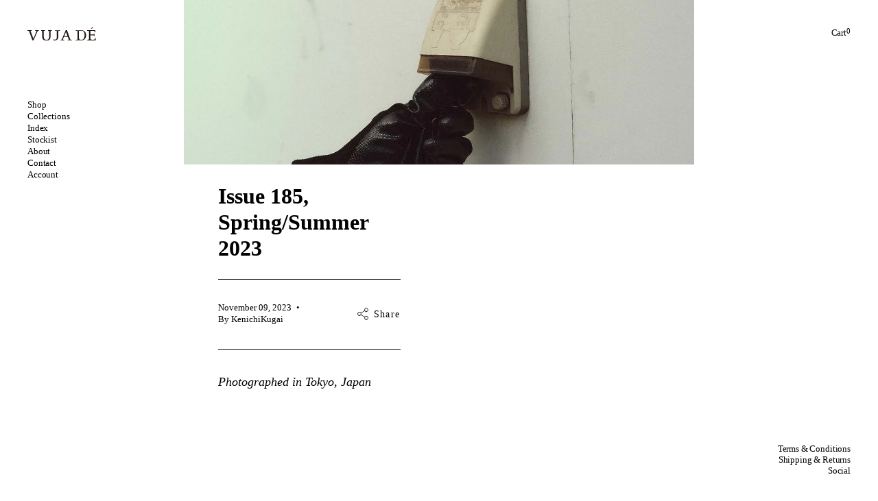

--- FILE ---
content_type: text/html; charset=utf-8
request_url: https://www.vujade-studio.com/blogs/projects/maps
body_size: 23330
content:
<!doctype html>
<html class="no-js no-touch supports-no-cookies" lang="en">
<head>
    <meta charset="UTF-8">
  <meta http-equiv="X-UA-Compatible" content="IE=edge">
  <meta name="viewport" content="width=device-width, initial-scale=1.0">
  <meta name="theme-color" content="#000000">
  <link rel="canonical" href="https://www.vujade-studio.com/blogs/projects/maps">
  <link rel="preconnect" href="https://cdn.shopify.com" crossorigin>
  <!-- ======================= Broadcast Theme V5.0.0 ========================= --><link href="//www.vujade-studio.com/cdn/shop/t/68/assets/theme.css?v=73783547729497149821761312981" as="style" rel="preload">
  <link href="//www.vujade-studio.com/cdn/shop/t/68/assets/vendor.js?v=93779096473886333451761312981" as="script" rel="preload">
  <link href="//www.vujade-studio.com/cdn/shop/t/68/assets/theme.js?v=10507093911662293631761312981" as="script" rel="preload">

    <link rel="icon" type="image/png" href="//www.vujade-studio.com/cdn/shop/files/vd_favicon_3c9e45e3-1e4a-4f21-9d38-d1efc5dcb3b8.png?crop=center&height=32&v=1754915413&width=32">
  

  <!-- Title and description ================================================ -->
  
  <title>
    
    Issue 185, Spring/Summer 2023
    
    
    
      &ndash; VUJA DÉ
    
  </title>

  
    <meta name="description" content="Photographed in Tokyo, Japan">
  

  <meta property="og:site_name" content="VUJA DÉ">
<meta property="og:url" content="https://www.vujade-studio.com/blogs/projects/maps">
<meta property="og:title" content="Issue 185, Spring/Summer 2023">
<meta property="og:type" content="article">
<meta property="og:description" content="Photographed in Tokyo, Japan"><meta property="og:image" content="http://www.vujade-studio.com/cdn/shop/articles/mapssam.png?v=1699508063">
  <meta property="og:image:secure_url" content="https://www.vujade-studio.com/cdn/shop/articles/mapssam.png?v=1699508063">
  <meta property="og:image:width" content="2953">
  <meta property="og:image:height" content="2087"><meta name="twitter:card" content="summary_large_image">
<meta name="twitter:title" content="Issue 185, Spring/Summer 2023">
<meta name="twitter:description" content="Photographed in Tokyo, Japan">

  <!-- CSS ================================================================== -->

  <link href="//www.vujade-studio.com/cdn/shop/t/68/assets/font-settings.css?v=43719693642662391581761312981" rel="stylesheet" type="text/css" media="all" />

  
<style data-shopify>

:root {--scrollbar-width: 0px;





--COLOR-VIDEO-BG: #f2f2f2;
--COLOR-BG-BRIGHTER: #f2f2f2;--COLOR-BG: #ffffff;--COLOR-BG-TRANSPARENT: rgba(255, 255, 255, 0);
--COLOR-BG-SECONDARY: #ffffff;
--COLOR-BG-SECONDARY-LIGHTEN: #ffffff;
--COLOR-BG-RGB: 255, 255, 255;

--COLOR-TEXT-DARK: #000000;
--COLOR-TEXT: #000000;
--COLOR-TEXT-LIGHT: #4d4d4d;


/* === Opacity shades of grey ===*/
--COLOR-A5:  rgba(0, 0, 0, 0.05);
--COLOR-A10: rgba(0, 0, 0, 0.1);
--COLOR-A15: rgba(0, 0, 0, 0.15);
--COLOR-A20: rgba(0, 0, 0, 0.2);
--COLOR-A25: rgba(0, 0, 0, 0.25);
--COLOR-A30: rgba(0, 0, 0, 0.3);
--COLOR-A35: rgba(0, 0, 0, 0.35);
--COLOR-A40: rgba(0, 0, 0, 0.4);
--COLOR-A45: rgba(0, 0, 0, 0.45);
--COLOR-A50: rgba(0, 0, 0, 0.5);
--COLOR-A55: rgba(0, 0, 0, 0.55);
--COLOR-A60: rgba(0, 0, 0, 0.6);
--COLOR-A65: rgba(0, 0, 0, 0.65);
--COLOR-A70: rgba(0, 0, 0, 0.7);
--COLOR-A75: rgba(0, 0, 0, 0.75);
--COLOR-A80: rgba(0, 0, 0, 0.8);
--COLOR-A85: rgba(0, 0, 0, 0.85);
--COLOR-A90: rgba(0, 0, 0, 0.9);
--COLOR-A95: rgba(0, 0, 0, 0.95);

--COLOR-BORDER: rgb(0, 0, 0);
--COLOR-BORDER-LIGHT: #666666;
--COLOR-BORDER-HAIRLINE: #f7f7f7;
--COLOR-BORDER-DARK: #000000;/* === Bright color ===*/
--COLOR-PRIMARY: #000000;
--COLOR-PRIMARY-HOVER: #000000;
--COLOR-PRIMARY-FADE: rgba(0, 0, 0, 0.05);
--COLOR-PRIMARY-FADE-HOVER: rgba(0, 0, 0, 0.1);
--COLOR-PRIMARY-LIGHT: #4d4d4d;--COLOR-PRIMARY-OPPOSITE: #ffffff;



/* === link Color ===*/
--COLOR-LINK: #000000;
--COLOR-LINK-HOVER: rgba(0, 0, 0, 0.7);
--COLOR-LINK-FADE: rgba(0, 0, 0, 0.05);
--COLOR-LINK-FADE-HOVER: rgba(0, 0, 0, 0.1);--COLOR-LINK-OPPOSITE: #ffffff;


/* === Product grid sale tags ===*/
--COLOR-SALE-BG: #f9dee5;
--COLOR-SALE-TEXT: #af7b88;--COLOR-SALE-TEXT-SECONDARY: #f9dee5;

/* === Product grid badges ===*/
--COLOR-BADGE-BG: #ffffff;
--COLOR-BADGE-TEXT: #000000;

/* === Product sale color ===*/
--COLOR-SALE: #d20000;

/* === Gray background on Product grid items ===*/--filter-bg: 1.0;/* === Helper colors for form error states ===*/
--COLOR-ERROR: #721C24;
--COLOR-ERROR-BG: #F8D7DA;
--COLOR-ERROR-BORDER: #F5C6CB;



  --RADIUS: 0px;
  --RADIUS-SELECT: 0px;

--COLOR-HEADER-BG: #ffffff;--COLOR-HEADER-BG-TRANSPARENT: rgba(255, 255, 255, 0);
--COLOR-HEADER-LINK: #000000;
--COLOR-HEADER-LINK-HOVER: rgba(0, 0, 0, 0.7);

--COLOR-MENU-BG: #ffffff;
--COLOR-MENU-LINK: #000000;
--COLOR-MENU-LINK-HOVER: rgba(0, 0, 0, 0.7);
--COLOR-SUBMENU-BG: #ffffff;
--COLOR-SUBMENU-LINK: #000000;
--COLOR-SUBMENU-LINK-HOVER: rgba(0, 0, 0, 0.7);
--COLOR-SUBMENU-TEXT-LIGHT: #4d4d4d;
--COLOR-MENU-TRANSPARENT: #ffffff;
--COLOR-MENU-TRANSPARENT-HOVER: rgba(255, 255, 255, 0.7);

--COLOR-FOOTER-BG: #ffffff;
--COLOR-FOOTER-TEXT: #000000;
--COLOR-FOOTER-TEXT-A35: rgba(0, 0, 0, 0.35);
--COLOR-FOOTER-TEXT-A75: rgba(0, 0, 0, 0.75);
--COLOR-FOOTER-LINK: #000000;
--COLOR-FOOTER-LINK-HOVER: rgba(0, 0, 0, 0.7);
--COLOR-FOOTER-BORDER: #000000;

--TRANSPARENT: rgba(255, 255, 255, 0);

/* === Default overlay opacity ===*/
--overlay-opacity: 0;
--underlay-opacity: 1;
--underlay-bg: rgba(0,0,0,0.4);

/* === Custom Cursor ===*/
--ICON-ZOOM-IN: url( "//www.vujade-studio.com/cdn/shop/t/68/assets/icon-zoom-in.svg?v=182473373117644429561761312981" );
--ICON-ZOOM-OUT: url( "//www.vujade-studio.com/cdn/shop/t/68/assets/icon-zoom-out.svg?v=101497157853986683871761312981" );

/* === Custom Icons ===*/


  
  --ICON-ADD-BAG: url( "//www.vujade-studio.com/cdn/shop/t/68/assets/icon-add-bag.svg?v=23763382405227654651761312981" );
  --ICON-ADD-CART: url( "//www.vujade-studio.com/cdn/shop/t/68/assets/icon-add-cart.svg?v=3962293684743587821761312981" );
  --ICON-ARROW-LEFT: url( "//www.vujade-studio.com/cdn/shop/t/68/assets/icon-arrow-left.svg?v=136066145774695772731761312981" );
  --ICON-ARROW-RIGHT: url( "//www.vujade-studio.com/cdn/shop/t/68/assets/icon-arrow-right.svg?v=150928298113663093401761312981" );
  --ICON-SELECT: url("//www.vujade-studio.com/cdn/shop/t/68/assets/icon-select.svg?v=167170173659852274001761312981");


--PRODUCT-GRID-ASPECT-RATIO: 150.0%;

/* === Typography ===*/
--FONT-WEIGHT-BODY: 400;
--FONT-WEIGHT-BODY-BOLD: 700;

--FONT-STACK-BODY: "Times New Roman", Times, serif;
--FONT-STYLE-BODY: normal;
--FONT-STYLE-BODY-ITALIC: italic;
--FONT-ADJUST-BODY: 1.0;

--FONT-WEIGHT-HEADING: 400;
--FONT-WEIGHT-HEADING-BOLD: 700;

--FONT-STACK-HEADING: "Times New Roman", Times, serif;
--FONT-STYLE-HEADING: normal;
--FONT-STYLE-HEADING-ITALIC: italic;
--FONT-ADJUST-HEADING: 1.0;

--FONT-STACK-NAV: "Times New Roman", Times, serif;
--FONT-STYLE-NAV: normal;
--FONT-STYLE-NAV-ITALIC: italic;
--FONT-ADJUST-NAV: 1.0;

--FONT-WEIGHT-NAV: 400;
--FONT-WEIGHT-NAV-BOLD: 700;

--FONT-SIZE-BASE: 1.0rem;
--FONT-SIZE-BASE-PERCENT: 1.0;

/* === Parallax ===*/
--PARALLAX-STRENGTH-MIN: 120.0%;
--PARALLAX-STRENGTH-MAX: 130.0%;--COLUMNS: 4;
--COLUMNS-MEDIUM: 3;
--COLUMNS-SMALL: 2;
--COLUMNS-MOBILE: 1;--LAYOUT-OUTER: 50px;
  --LAYOUT-GUTTER: 32px;
  --LAYOUT-OUTER-MEDIUM: 30px;
  --LAYOUT-GUTTER-MEDIUM: 22px;
  --LAYOUT-OUTER-SMALL: 16px;
  --LAYOUT-GUTTER-SMALL: 16px;--base-animation-delay: 0ms;
--line-height-normal: 1.375; /* Equals to line-height: normal; */--SIDEBAR-WIDTH: 288px;
  --SIDEBAR-WIDTH-MEDIUM: 258px;--DRAWER-WIDTH: 380px;--ICON-STROKE-WIDTH: 1px;

--COLOR-TEXT-DARK: #000000;
--COLOR-TEXT:#000000;
--COLOR-TEXT-LIGHT: #000000;



/* === Button General ===*/
--BTN-FONT-STACK: "Times New Roman", Times, serif;
--BTN-FONT-WEIGHT: 400;
--BTN-FONT-STYLE: normal;
--BTN-FONT-SIZE: 14px;

--BTN-LETTER-SPACING: 0.1em;
--BTN-UPPERCASE: none;
--BTN-TEXT-ARROW-OFFSET: 0px;

/* === Button Primary ===*/
--BTN-PRIMARY-BORDER-COLOR: #000000;
--BTN-PRIMARY-BG-COLOR: #000000;
--BTN-PRIMARY-TEXT-COLOR: #ffffff;


  --BTN-PRIMARY-BG-COLOR-BRIGHTER: #1a1a1a;


/* === Button Secondary ===*/
--BTN-SECONDARY-BORDER-COLOR: #000000;
--BTN-SECONDARY-BG-COLOR: #ffffff;
--BTN-SECONDARY-TEXT-COLOR: #000000;


  --BTN-SECONDARY-BG-COLOR-BRIGHTER: #f2f2f2;


/* === Button White ===*/
--TEXT-BTN-BORDER-WHITE: #fff;
--TEXT-BTN-BG-WHITE: #fff;
--TEXT-BTN-WHITE: #000;
--TEXT-BTN-BG-WHITE-BRIGHTER: #f2f2f2;

/* === Button Black ===*/
--TEXT-BTN-BG-BLACK: #000;
--TEXT-BTN-BORDER-BLACK: #000;
--TEXT-BTN-BLACK: #fff;
--TEXT-BTN-BG-BLACK-BRIGHTER: #1a1a1a;

/* === Cart Gradient ===*/


  --FREE-SHIPPING-GRADIENT: linear-gradient(to right, var(--COLOR-PRIMARY-LIGHT) 0%, var(--COLOR-PRIMARY) 100%);


}

::backdrop {
  --underlay-opacity: 1;
  --underlay-bg: rgba(0,0,0,0.4);
}
</style>


  <link href="//www.vujade-studio.com/cdn/shop/t/68/assets/theme.css?v=73783547729497149821761312981" rel="stylesheet" type="text/css" media="all" />

  

  <script>
    if (window.navigator.userAgent.indexOf('MSIE ') > 0 || window.navigator.userAgent.indexOf('Trident/') > 0) {
      document.documentElement.className = document.documentElement.className + ' ie';

      var scripts = document.getElementsByTagName('script')[0];
      var polyfill = document.createElement("script");
      polyfill.defer = true;
      polyfill.src = "//www.vujade-studio.com/cdn/shop/t/68/assets/ie11.js?v=144489047535103983231761312981";

      scripts.parentNode.insertBefore(polyfill, scripts);
    } else {
      document.documentElement.className = document.documentElement.className.replace('no-js', 'js');
    }

    let root = '/';
    if (root[root.length - 1] !== '/') {
      root = root + '/';
    }

    window.theme = {
      routes: {
        root: root,
        cart_url: '/cart',
        cart_add_url: '/cart/add',
        cart_change_url: '/cart/change',
        product_recommendations_url: '/recommendations/products',
        predictive_search_url: '/search/suggest',
        addresses_url: '/account/addresses'
      },
      assets: {
        photoswipe: '//www.vujade-studio.com/cdn/shop/t/68/assets/photoswipe.js?v=162613001030112971491761312981',
        smoothscroll: '//www.vujade-studio.com/cdn/shop/t/68/assets/smoothscroll.js?v=37906625415260927261761312981',
        swatches: '//www.vujade-studio.com/cdn/shop/t/68/assets/swatches.json?v=123745166710049479801764052633',
        base: "//www.vujade-studio.com/cdn/shop/t/68/assets/",
      },
      strings: {
        addToCart: "Add to cart",
        soldOut: "Sold Out",
        from: "From",
        preOrder: "Pre-order",
        sale: "Sale",
        subscription: "Subscription",
        unavailable: "Unavailable",
        unitPrice: "Unit price",
        unitPriceSeparator: "per",
        shippingCalcSubmitButton: "Calculate shipping",
        shippingCalcSubmitButtonDisabled: "Calculating...",
        selectValue: "Select value",
        selectColor: "Select color",
        oneColor: "color",
        otherColor: "colors",
        upsellAddToCart: "Add",
        free: "Free",
        swatchesColor: "Color, Colour"
      },
      settings: {
        customerLoggedIn: null ? true : false,
        cartDrawerEnabled: true,
        enableQuickAdd: false,
        enableAnimations: false,
        transparentHeader: false,
        variantOnSale: false,
      },
      moneyFormat: true ? "${{amount}} USD" : "${{amount}}",
      moneyWithoutCurrencyFormat: "${{amount}}",
      moneyWithCurrencyFormat: "${{amount}} USD",
      subtotal: 0,
      info: {
        name: 'broadcast'
      },
      version: '5.0.0'
    };

    if (window.performance) {
      window.performance.mark('init');
    } else {
      window.fastNetworkAndCPU = false;
    }
  </script>

  
    <script src="//www.vujade-studio.com/cdn/shopifycloud/storefront/assets/themes_support/shopify_common-5f594365.js" defer="defer"></script>
  

  <!-- Theme Javascript ============================================================== -->
  <script src="//www.vujade-studio.com/cdn/shop/t/68/assets/vendor.js?v=93779096473886333451761312981" defer="defer"></script>
  <script src="//www.vujade-studio.com/cdn/shop/t/68/assets/theme.js?v=10507093911662293631761312981" defer="defer"></script><!-- Shopify app scripts =========================================================== -->

  <script>window.performance && window.performance.mark && window.performance.mark('shopify.content_for_header.start');</script><meta id="shopify-digital-wallet" name="shopify-digital-wallet" content="/72855224608/digital_wallets/dialog">
<meta name="shopify-checkout-api-token" content="9d732ce7937bf797bfe1a4f6ce27064b">
<meta id="in-context-paypal-metadata" data-shop-id="72855224608" data-venmo-supported="false" data-environment="production" data-locale="en_US" data-paypal-v4="true" data-currency="USD">
<link rel="alternate" type="application/atom+xml" title="Feed" href="/blogs/projects.atom" />
<link rel="alternate" hreflang="x-default" href="https://www.vujade-studio.com/blogs/projects/maps">
<link rel="alternate" hreflang="en" href="https://www.vujade-studio.com/blogs/projects/maps">
<link rel="alternate" hreflang="ja" href="https://www.vujade-studio.com/ja/blogs/projects/maps">
<script async="async" src="/checkouts/internal/preloads.js?locale=en-US"></script>
<link rel="preconnect" href="https://shop.app" crossorigin="anonymous">
<script async="async" src="https://shop.app/checkouts/internal/preloads.js?locale=en-US&shop_id=72855224608" crossorigin="anonymous"></script>
<script id="shopify-features" type="application/json">{"accessToken":"9d732ce7937bf797bfe1a4f6ce27064b","betas":["rich-media-storefront-analytics"],"domain":"www.vujade-studio.com","predictiveSearch":true,"shopId":72855224608,"locale":"en"}</script>
<script>var Shopify = Shopify || {};
Shopify.shop = "vujadestudio-jp.myshopify.com";
Shopify.locale = "en";
Shopify.currency = {"active":"USD","rate":"1.0"};
Shopify.country = "US";
Shopify.theme = {"name":"kugai1024のコピーのコピー","id":183560438048,"schema_name":"Broadcast","schema_version":"5.0.0","theme_store_id":868,"role":"main"};
Shopify.theme.handle = "null";
Shopify.theme.style = {"id":null,"handle":null};
Shopify.cdnHost = "www.vujade-studio.com/cdn";
Shopify.routes = Shopify.routes || {};
Shopify.routes.root = "/";</script>
<script type="module">!function(o){(o.Shopify=o.Shopify||{}).modules=!0}(window);</script>
<script>!function(o){function n(){var o=[];function n(){o.push(Array.prototype.slice.apply(arguments))}return n.q=o,n}var t=o.Shopify=o.Shopify||{};t.loadFeatures=n(),t.autoloadFeatures=n()}(window);</script>
<script>
  window.ShopifyPay = window.ShopifyPay || {};
  window.ShopifyPay.apiHost = "shop.app\/pay";
  window.ShopifyPay.redirectState = null;
</script>
<script id="shop-js-analytics" type="application/json">{"pageType":"article"}</script>
<script defer="defer" async type="module" src="//www.vujade-studio.com/cdn/shopifycloud/shop-js/modules/v2/client.init-shop-cart-sync_C5BV16lS.en.esm.js"></script>
<script defer="defer" async type="module" src="//www.vujade-studio.com/cdn/shopifycloud/shop-js/modules/v2/chunk.common_CygWptCX.esm.js"></script>
<script type="module">
  await import("//www.vujade-studio.com/cdn/shopifycloud/shop-js/modules/v2/client.init-shop-cart-sync_C5BV16lS.en.esm.js");
await import("//www.vujade-studio.com/cdn/shopifycloud/shop-js/modules/v2/chunk.common_CygWptCX.esm.js");

  window.Shopify.SignInWithShop?.initShopCartSync?.({"fedCMEnabled":true,"windoidEnabled":true});

</script>
<script>
  window.Shopify = window.Shopify || {};
  if (!window.Shopify.featureAssets) window.Shopify.featureAssets = {};
  window.Shopify.featureAssets['shop-js'] = {"shop-cart-sync":["modules/v2/client.shop-cart-sync_ZFArdW7E.en.esm.js","modules/v2/chunk.common_CygWptCX.esm.js"],"init-fed-cm":["modules/v2/client.init-fed-cm_CmiC4vf6.en.esm.js","modules/v2/chunk.common_CygWptCX.esm.js"],"shop-button":["modules/v2/client.shop-button_tlx5R9nI.en.esm.js","modules/v2/chunk.common_CygWptCX.esm.js"],"shop-cash-offers":["modules/v2/client.shop-cash-offers_DOA2yAJr.en.esm.js","modules/v2/chunk.common_CygWptCX.esm.js","modules/v2/chunk.modal_D71HUcav.esm.js"],"init-windoid":["modules/v2/client.init-windoid_sURxWdc1.en.esm.js","modules/v2/chunk.common_CygWptCX.esm.js"],"shop-toast-manager":["modules/v2/client.shop-toast-manager_ClPi3nE9.en.esm.js","modules/v2/chunk.common_CygWptCX.esm.js"],"init-shop-email-lookup-coordinator":["modules/v2/client.init-shop-email-lookup-coordinator_B8hsDcYM.en.esm.js","modules/v2/chunk.common_CygWptCX.esm.js"],"init-shop-cart-sync":["modules/v2/client.init-shop-cart-sync_C5BV16lS.en.esm.js","modules/v2/chunk.common_CygWptCX.esm.js"],"avatar":["modules/v2/client.avatar_BTnouDA3.en.esm.js"],"pay-button":["modules/v2/client.pay-button_FdsNuTd3.en.esm.js","modules/v2/chunk.common_CygWptCX.esm.js"],"init-customer-accounts":["modules/v2/client.init-customer-accounts_DxDtT_ad.en.esm.js","modules/v2/client.shop-login-button_C5VAVYt1.en.esm.js","modules/v2/chunk.common_CygWptCX.esm.js","modules/v2/chunk.modal_D71HUcav.esm.js"],"init-shop-for-new-customer-accounts":["modules/v2/client.init-shop-for-new-customer-accounts_ChsxoAhi.en.esm.js","modules/v2/client.shop-login-button_C5VAVYt1.en.esm.js","modules/v2/chunk.common_CygWptCX.esm.js","modules/v2/chunk.modal_D71HUcav.esm.js"],"shop-login-button":["modules/v2/client.shop-login-button_C5VAVYt1.en.esm.js","modules/v2/chunk.common_CygWptCX.esm.js","modules/v2/chunk.modal_D71HUcav.esm.js"],"init-customer-accounts-sign-up":["modules/v2/client.init-customer-accounts-sign-up_CPSyQ0Tj.en.esm.js","modules/v2/client.shop-login-button_C5VAVYt1.en.esm.js","modules/v2/chunk.common_CygWptCX.esm.js","modules/v2/chunk.modal_D71HUcav.esm.js"],"shop-follow-button":["modules/v2/client.shop-follow-button_Cva4Ekp9.en.esm.js","modules/v2/chunk.common_CygWptCX.esm.js","modules/v2/chunk.modal_D71HUcav.esm.js"],"checkout-modal":["modules/v2/client.checkout-modal_BPM8l0SH.en.esm.js","modules/v2/chunk.common_CygWptCX.esm.js","modules/v2/chunk.modal_D71HUcav.esm.js"],"lead-capture":["modules/v2/client.lead-capture_Bi8yE_yS.en.esm.js","modules/v2/chunk.common_CygWptCX.esm.js","modules/v2/chunk.modal_D71HUcav.esm.js"],"shop-login":["modules/v2/client.shop-login_D6lNrXab.en.esm.js","modules/v2/chunk.common_CygWptCX.esm.js","modules/v2/chunk.modal_D71HUcav.esm.js"],"payment-terms":["modules/v2/client.payment-terms_CZxnsJam.en.esm.js","modules/v2/chunk.common_CygWptCX.esm.js","modules/v2/chunk.modal_D71HUcav.esm.js"]};
</script>
<script id="__st">var __st={"a":72855224608,"offset":32400,"reqid":"2821b22a-11fd-4996-b391-38b42e9413eb-1768841221","pageurl":"www.vujade-studio.com\/blogs\/projects\/maps","s":"articles-606572249376","u":"d2eb84cbafe6","p":"article","rtyp":"article","rid":606572249376};</script>
<script>window.ShopifyPaypalV4VisibilityTracking = true;</script>
<script id="captcha-bootstrap">!function(){'use strict';const t='contact',e='account',n='new_comment',o=[[t,t],['blogs',n],['comments',n],[t,'customer']],c=[[e,'customer_login'],[e,'guest_login'],[e,'recover_customer_password'],[e,'create_customer']],r=t=>t.map((([t,e])=>`form[action*='/${t}']:not([data-nocaptcha='true']) input[name='form_type'][value='${e}']`)).join(','),a=t=>()=>t?[...document.querySelectorAll(t)].map((t=>t.form)):[];function s(){const t=[...o],e=r(t);return a(e)}const i='password',u='form_key',d=['recaptcha-v3-token','g-recaptcha-response','h-captcha-response',i],f=()=>{try{return window.sessionStorage}catch{return}},m='__shopify_v',_=t=>t.elements[u];function p(t,e,n=!1){try{const o=window.sessionStorage,c=JSON.parse(o.getItem(e)),{data:r}=function(t){const{data:e,action:n}=t;return t[m]||n?{data:e,action:n}:{data:t,action:n}}(c);for(const[e,n]of Object.entries(r))t.elements[e]&&(t.elements[e].value=n);n&&o.removeItem(e)}catch(o){console.error('form repopulation failed',{error:o})}}const l='form_type',E='cptcha';function T(t){t.dataset[E]=!0}const w=window,h=w.document,L='Shopify',v='ce_forms',y='captcha';let A=!1;((t,e)=>{const n=(g='f06e6c50-85a8-45c8-87d0-21a2b65856fe',I='https://cdn.shopify.com/shopifycloud/storefront-forms-hcaptcha/ce_storefront_forms_captcha_hcaptcha.v1.5.2.iife.js',D={infoText:'Protected by hCaptcha',privacyText:'Privacy',termsText:'Terms'},(t,e,n)=>{const o=w[L][v],c=o.bindForm;if(c)return c(t,g,e,D).then(n);var r;o.q.push([[t,g,e,D],n]),r=I,A||(h.body.append(Object.assign(h.createElement('script'),{id:'captcha-provider',async:!0,src:r})),A=!0)});var g,I,D;w[L]=w[L]||{},w[L][v]=w[L][v]||{},w[L][v].q=[],w[L][y]=w[L][y]||{},w[L][y].protect=function(t,e){n(t,void 0,e),T(t)},Object.freeze(w[L][y]),function(t,e,n,w,h,L){const[v,y,A,g]=function(t,e,n){const i=e?o:[],u=t?c:[],d=[...i,...u],f=r(d),m=r(i),_=r(d.filter((([t,e])=>n.includes(e))));return[a(f),a(m),a(_),s()]}(w,h,L),I=t=>{const e=t.target;return e instanceof HTMLFormElement?e:e&&e.form},D=t=>v().includes(t);t.addEventListener('submit',(t=>{const e=I(t);if(!e)return;const n=D(e)&&!e.dataset.hcaptchaBound&&!e.dataset.recaptchaBound,o=_(e),c=g().includes(e)&&(!o||!o.value);(n||c)&&t.preventDefault(),c&&!n&&(function(t){try{if(!f())return;!function(t){const e=f();if(!e)return;const n=_(t);if(!n)return;const o=n.value;o&&e.removeItem(o)}(t);const e=Array.from(Array(32),(()=>Math.random().toString(36)[2])).join('');!function(t,e){_(t)||t.append(Object.assign(document.createElement('input'),{type:'hidden',name:u})),t.elements[u].value=e}(t,e),function(t,e){const n=f();if(!n)return;const o=[...t.querySelectorAll(`input[type='${i}']`)].map((({name:t})=>t)),c=[...d,...o],r={};for(const[a,s]of new FormData(t).entries())c.includes(a)||(r[a]=s);n.setItem(e,JSON.stringify({[m]:1,action:t.action,data:r}))}(t,e)}catch(e){console.error('failed to persist form',e)}}(e),e.submit())}));const S=(t,e)=>{t&&!t.dataset[E]&&(n(t,e.some((e=>e===t))),T(t))};for(const o of['focusin','change'])t.addEventListener(o,(t=>{const e=I(t);D(e)&&S(e,y())}));const B=e.get('form_key'),M=e.get(l),P=B&&M;t.addEventListener('DOMContentLoaded',(()=>{const t=y();if(P)for(const e of t)e.elements[l].value===M&&p(e,B);[...new Set([...A(),...v().filter((t=>'true'===t.dataset.shopifyCaptcha))])].forEach((e=>S(e,t)))}))}(h,new URLSearchParams(w.location.search),n,t,e,['guest_login'])})(!0,!0)}();</script>
<script integrity="sha256-4kQ18oKyAcykRKYeNunJcIwy7WH5gtpwJnB7kiuLZ1E=" data-source-attribution="shopify.loadfeatures" defer="defer" src="//www.vujade-studio.com/cdn/shopifycloud/storefront/assets/storefront/load_feature-a0a9edcb.js" crossorigin="anonymous"></script>
<script crossorigin="anonymous" defer="defer" src="//www.vujade-studio.com/cdn/shopifycloud/storefront/assets/shopify_pay/storefront-65b4c6d7.js?v=20250812"></script>
<script data-source-attribution="shopify.dynamic_checkout.dynamic.init">var Shopify=Shopify||{};Shopify.PaymentButton=Shopify.PaymentButton||{isStorefrontPortableWallets:!0,init:function(){window.Shopify.PaymentButton.init=function(){};var t=document.createElement("script");t.src="https://www.vujade-studio.com/cdn/shopifycloud/portable-wallets/latest/portable-wallets.en.js",t.type="module",document.head.appendChild(t)}};
</script>
<script data-source-attribution="shopify.dynamic_checkout.buyer_consent">
  function portableWalletsHideBuyerConsent(e){var t=document.getElementById("shopify-buyer-consent"),n=document.getElementById("shopify-subscription-policy-button");t&&n&&(t.classList.add("hidden"),t.setAttribute("aria-hidden","true"),n.removeEventListener("click",e))}function portableWalletsShowBuyerConsent(e){var t=document.getElementById("shopify-buyer-consent"),n=document.getElementById("shopify-subscription-policy-button");t&&n&&(t.classList.remove("hidden"),t.removeAttribute("aria-hidden"),n.addEventListener("click",e))}window.Shopify?.PaymentButton&&(window.Shopify.PaymentButton.hideBuyerConsent=portableWalletsHideBuyerConsent,window.Shopify.PaymentButton.showBuyerConsent=portableWalletsShowBuyerConsent);
</script>
<script data-source-attribution="shopify.dynamic_checkout.cart.bootstrap">document.addEventListener("DOMContentLoaded",(function(){function t(){return document.querySelector("shopify-accelerated-checkout-cart, shopify-accelerated-checkout")}if(t())Shopify.PaymentButton.init();else{new MutationObserver((function(e,n){t()&&(Shopify.PaymentButton.init(),n.disconnect())})).observe(document.body,{childList:!0,subtree:!0})}}));
</script>
<link id="shopify-accelerated-checkout-styles" rel="stylesheet" media="screen" href="https://www.vujade-studio.com/cdn/shopifycloud/portable-wallets/latest/accelerated-checkout-backwards-compat.css" crossorigin="anonymous">
<style id="shopify-accelerated-checkout-cart">
        #shopify-buyer-consent {
  margin-top: 1em;
  display: inline-block;
  width: 100%;
}

#shopify-buyer-consent.hidden {
  display: none;
}

#shopify-subscription-policy-button {
  background: none;
  border: none;
  padding: 0;
  text-decoration: underline;
  font-size: inherit;
  cursor: pointer;
}

#shopify-subscription-policy-button::before {
  box-shadow: none;
}

      </style>
<script id="sections-script" data-sections="footer" defer="defer" src="//www.vujade-studio.com/cdn/shop/t/68/compiled_assets/scripts.js?7739"></script>
<script>window.performance && window.performance.mark && window.performance.mark('shopify.content_for_header.end');</script>

  <link href="//www.vujade-studio.com/cdn/shop/t/68/assets/custom.css?v=99772068303454419941761312981" rel="stylesheet" type="text/css" media="all" />

<!-- BEGIN app block: shopify://apps/easy-variant-images/blocks/embed_via/bfecabd5-49af-4d37-8214-f0f4649f4cb3 --><!-- BEGIN app snippet: mvi --><script> 
var spice_mainObject = {};
var spice_allImages = [];
var spice_commonImages;
var spice_varImages = [];
var spice_variantImages;
var spice_tempObject = {};
var spice_allTags = [];
var spice_allVariants = [];
var spice_allImagesNoVideo = [];
var spice_evi_productJSON = null;

var spice_showOrNo = (spice_allTags.indexOf("spiceEvi_showOrNo") > -1)
    ? true
    : false;
    

var assignedImages = spice_varImages.filter(function (item, pos) {
    return spice_varImages.indexOf(item) == pos
});

var [firstAssignedImage] = assignedImages;
var firstIndex = spice_allImages.indexOf(firstAssignedImage);
spice_commonImages = spice_allImages.filter(function (elem, index) {
    return index < firstIndex
});
spice_variantImages = spice_allImages.filter(function (elem, index) {
    return spice_commonImages.indexOf(elem) < 0
});
spice_variantImages.forEach(function (elem, index) {
    if (assignedImages.indexOf(elem) > -1) {
        spice_tempObject[elem] = []
    }
    if (Object.keys(spice_tempObject).length > 0) {
        var lastKey = Object.keys(spice_tempObject)[
            Object
                .keys(spice_tempObject)
                .length - 1
        ];
        spice_tempObject[lastKey].push(elem)
    }
});
Object
    .keys(spice_mainObject)
    .forEach(function (elem, index) {
        var thisVal = spice_mainObject[elem];
        var newVal = spice_tempObject[thisVal];
        spice_mainObject[elem] = newVal
    });

</script>
<!-- END app snippet -->


<script type="text/javascript">
  const sg_evi_insertScript = (src) => {
    let sg_evi_script = document.createElement("script");
    sg_evi_script.src = src;
    sg_evi_script.async = true;
    document.currentScript ? document.currentScript.insertAdjacentElement("afterend", sg_evi_script) : document.head.appendChild(sg_evi_script);
  };

  const sg_evi_isProductPage = "article" == "product";
  const sg_evi_metafieldExists = {"error":"json not allowed for this object"};

  let sg_evi_scriptUrl = "https:\/\/cdnbevi.spicegems.com\/js\/serve\/vujadestudio-jp.myshopify.com\/v1\/index_9e4e7c31571f9987ce8f68130102621a67fd3d79.js?v=live312\u0026shop=vujadestudio-jp.myshopify.com";

  const sg_evi_themeRole = (typeof Shopify !== "undefined" && Shopify.theme && Shopify.theme.role) ? Shopify.theme.role : "main";
  if (sg_evi_themeRole !== "main") {
    sg_evi_scriptUrl = null;
  }

  if (sg_evi_metafieldExists && sg_evi_isProductPage) {
    sg_evi_insertScript(sg_evi_scriptUrl);
  } else if (!sg_evi_metafieldExists) {
    sg_evi_insertScript(sg_evi_scriptUrl);
  }
</script>


<!-- END app block --><link href="https://monorail-edge.shopifysvc.com" rel="dns-prefetch">
<script>(function(){if ("sendBeacon" in navigator && "performance" in window) {try {var session_token_from_headers = performance.getEntriesByType('navigation')[0].serverTiming.find(x => x.name == '_s').description;} catch {var session_token_from_headers = undefined;}var session_cookie_matches = document.cookie.match(/_shopify_s=([^;]*)/);var session_token_from_cookie = session_cookie_matches && session_cookie_matches.length === 2 ? session_cookie_matches[1] : "";var session_token = session_token_from_headers || session_token_from_cookie || "";function handle_abandonment_event(e) {var entries = performance.getEntries().filter(function(entry) {return /monorail-edge.shopifysvc.com/.test(entry.name);});if (!window.abandonment_tracked && entries.length === 0) {window.abandonment_tracked = true;var currentMs = Date.now();var navigation_start = performance.timing.navigationStart;var payload = {shop_id: 72855224608,url: window.location.href,navigation_start,duration: currentMs - navigation_start,session_token,page_type: "article"};window.navigator.sendBeacon("https://monorail-edge.shopifysvc.com/v1/produce", JSON.stringify({schema_id: "online_store_buyer_site_abandonment/1.1",payload: payload,metadata: {event_created_at_ms: currentMs,event_sent_at_ms: currentMs}}));}}window.addEventListener('pagehide', handle_abandonment_event);}}());</script>
<script id="web-pixels-manager-setup">(function e(e,d,r,n,o){if(void 0===o&&(o={}),!Boolean(null===(a=null===(i=window.Shopify)||void 0===i?void 0:i.analytics)||void 0===a?void 0:a.replayQueue)){var i,a;window.Shopify=window.Shopify||{};var t=window.Shopify;t.analytics=t.analytics||{};var s=t.analytics;s.replayQueue=[],s.publish=function(e,d,r){return s.replayQueue.push([e,d,r]),!0};try{self.performance.mark("wpm:start")}catch(e){}var l=function(){var e={modern:/Edge?\/(1{2}[4-9]|1[2-9]\d|[2-9]\d{2}|\d{4,})\.\d+(\.\d+|)|Firefox\/(1{2}[4-9]|1[2-9]\d|[2-9]\d{2}|\d{4,})\.\d+(\.\d+|)|Chrom(ium|e)\/(9{2}|\d{3,})\.\d+(\.\d+|)|(Maci|X1{2}).+ Version\/(15\.\d+|(1[6-9]|[2-9]\d|\d{3,})\.\d+)([,.]\d+|)( \(\w+\)|)( Mobile\/\w+|) Safari\/|Chrome.+OPR\/(9{2}|\d{3,})\.\d+\.\d+|(CPU[ +]OS|iPhone[ +]OS|CPU[ +]iPhone|CPU IPhone OS|CPU iPad OS)[ +]+(15[._]\d+|(1[6-9]|[2-9]\d|\d{3,})[._]\d+)([._]\d+|)|Android:?[ /-](13[3-9]|1[4-9]\d|[2-9]\d{2}|\d{4,})(\.\d+|)(\.\d+|)|Android.+Firefox\/(13[5-9]|1[4-9]\d|[2-9]\d{2}|\d{4,})\.\d+(\.\d+|)|Android.+Chrom(ium|e)\/(13[3-9]|1[4-9]\d|[2-9]\d{2}|\d{4,})\.\d+(\.\d+|)|SamsungBrowser\/([2-9]\d|\d{3,})\.\d+/,legacy:/Edge?\/(1[6-9]|[2-9]\d|\d{3,})\.\d+(\.\d+|)|Firefox\/(5[4-9]|[6-9]\d|\d{3,})\.\d+(\.\d+|)|Chrom(ium|e)\/(5[1-9]|[6-9]\d|\d{3,})\.\d+(\.\d+|)([\d.]+$|.*Safari\/(?![\d.]+ Edge\/[\d.]+$))|(Maci|X1{2}).+ Version\/(10\.\d+|(1[1-9]|[2-9]\d|\d{3,})\.\d+)([,.]\d+|)( \(\w+\)|)( Mobile\/\w+|) Safari\/|Chrome.+OPR\/(3[89]|[4-9]\d|\d{3,})\.\d+\.\d+|(CPU[ +]OS|iPhone[ +]OS|CPU[ +]iPhone|CPU IPhone OS|CPU iPad OS)[ +]+(10[._]\d+|(1[1-9]|[2-9]\d|\d{3,})[._]\d+)([._]\d+|)|Android:?[ /-](13[3-9]|1[4-9]\d|[2-9]\d{2}|\d{4,})(\.\d+|)(\.\d+|)|Mobile Safari.+OPR\/([89]\d|\d{3,})\.\d+\.\d+|Android.+Firefox\/(13[5-9]|1[4-9]\d|[2-9]\d{2}|\d{4,})\.\d+(\.\d+|)|Android.+Chrom(ium|e)\/(13[3-9]|1[4-9]\d|[2-9]\d{2}|\d{4,})\.\d+(\.\d+|)|Android.+(UC? ?Browser|UCWEB|U3)[ /]?(15\.([5-9]|\d{2,})|(1[6-9]|[2-9]\d|\d{3,})\.\d+)\.\d+|SamsungBrowser\/(5\.\d+|([6-9]|\d{2,})\.\d+)|Android.+MQ{2}Browser\/(14(\.(9|\d{2,})|)|(1[5-9]|[2-9]\d|\d{3,})(\.\d+|))(\.\d+|)|K[Aa][Ii]OS\/(3\.\d+|([4-9]|\d{2,})\.\d+)(\.\d+|)/},d=e.modern,r=e.legacy,n=navigator.userAgent;return n.match(d)?"modern":n.match(r)?"legacy":"unknown"}(),u="modern"===l?"modern":"legacy",c=(null!=n?n:{modern:"",legacy:""})[u],f=function(e){return[e.baseUrl,"/wpm","/b",e.hashVersion,"modern"===e.buildTarget?"m":"l",".js"].join("")}({baseUrl:d,hashVersion:r,buildTarget:u}),m=function(e){var d=e.version,r=e.bundleTarget,n=e.surface,o=e.pageUrl,i=e.monorailEndpoint;return{emit:function(e){var a=e.status,t=e.errorMsg,s=(new Date).getTime(),l=JSON.stringify({metadata:{event_sent_at_ms:s},events:[{schema_id:"web_pixels_manager_load/3.1",payload:{version:d,bundle_target:r,page_url:o,status:a,surface:n,error_msg:t},metadata:{event_created_at_ms:s}}]});if(!i)return console&&console.warn&&console.warn("[Web Pixels Manager] No Monorail endpoint provided, skipping logging."),!1;try{return self.navigator.sendBeacon.bind(self.navigator)(i,l)}catch(e){}var u=new XMLHttpRequest;try{return u.open("POST",i,!0),u.setRequestHeader("Content-Type","text/plain"),u.send(l),!0}catch(e){return console&&console.warn&&console.warn("[Web Pixels Manager] Got an unhandled error while logging to Monorail."),!1}}}}({version:r,bundleTarget:l,surface:e.surface,pageUrl:self.location.href,monorailEndpoint:e.monorailEndpoint});try{o.browserTarget=l,function(e){var d=e.src,r=e.async,n=void 0===r||r,o=e.onload,i=e.onerror,a=e.sri,t=e.scriptDataAttributes,s=void 0===t?{}:t,l=document.createElement("script"),u=document.querySelector("head"),c=document.querySelector("body");if(l.async=n,l.src=d,a&&(l.integrity=a,l.crossOrigin="anonymous"),s)for(var f in s)if(Object.prototype.hasOwnProperty.call(s,f))try{l.dataset[f]=s[f]}catch(e){}if(o&&l.addEventListener("load",o),i&&l.addEventListener("error",i),u)u.appendChild(l);else{if(!c)throw new Error("Did not find a head or body element to append the script");c.appendChild(l)}}({src:f,async:!0,onload:function(){if(!function(){var e,d;return Boolean(null===(d=null===(e=window.Shopify)||void 0===e?void 0:e.analytics)||void 0===d?void 0:d.initialized)}()){var d=window.webPixelsManager.init(e)||void 0;if(d){var r=window.Shopify.analytics;r.replayQueue.forEach((function(e){var r=e[0],n=e[1],o=e[2];d.publishCustomEvent(r,n,o)})),r.replayQueue=[],r.publish=d.publishCustomEvent,r.visitor=d.visitor,r.initialized=!0}}},onerror:function(){return m.emit({status:"failed",errorMsg:"".concat(f," has failed to load")})},sri:function(e){var d=/^sha384-[A-Za-z0-9+/=]+$/;return"string"==typeof e&&d.test(e)}(c)?c:"",scriptDataAttributes:o}),m.emit({status:"loading"})}catch(e){m.emit({status:"failed",errorMsg:(null==e?void 0:e.message)||"Unknown error"})}}})({shopId: 72855224608,storefrontBaseUrl: "https://www.vujade-studio.com",extensionsBaseUrl: "https://extensions.shopifycdn.com/cdn/shopifycloud/web-pixels-manager",monorailEndpoint: "https://monorail-edge.shopifysvc.com/unstable/produce_batch",surface: "storefront-renderer",enabledBetaFlags: ["2dca8a86"],webPixelsConfigList: [{"id":"776044832","configuration":"{\"config\":\"{\\\"pixel_id\\\":\\\"G-27467BQJ0W\\\",\\\"gtag_events\\\":[{\\\"type\\\":\\\"purchase\\\",\\\"action_label\\\":\\\"G-27467BQJ0W\\\"},{\\\"type\\\":\\\"page_view\\\",\\\"action_label\\\":\\\"G-27467BQJ0W\\\"},{\\\"type\\\":\\\"view_item\\\",\\\"action_label\\\":\\\"G-27467BQJ0W\\\"},{\\\"type\\\":\\\"search\\\",\\\"action_label\\\":\\\"G-27467BQJ0W\\\"},{\\\"type\\\":\\\"add_to_cart\\\",\\\"action_label\\\":\\\"G-27467BQJ0W\\\"},{\\\"type\\\":\\\"begin_checkout\\\",\\\"action_label\\\":\\\"G-27467BQJ0W\\\"},{\\\"type\\\":\\\"add_payment_info\\\",\\\"action_label\\\":\\\"G-27467BQJ0W\\\"}],\\\"enable_monitoring_mode\\\":false}\"}","eventPayloadVersion":"v1","runtimeContext":"OPEN","scriptVersion":"b2a88bafab3e21179ed38636efcd8a93","type":"APP","apiClientId":1780363,"privacyPurposes":[],"dataSharingAdjustments":{"protectedCustomerApprovalScopes":["read_customer_address","read_customer_email","read_customer_name","read_customer_personal_data","read_customer_phone"]}},{"id":"shopify-app-pixel","configuration":"{}","eventPayloadVersion":"v1","runtimeContext":"STRICT","scriptVersion":"0450","apiClientId":"shopify-pixel","type":"APP","privacyPurposes":["ANALYTICS","MARKETING"]},{"id":"shopify-custom-pixel","eventPayloadVersion":"v1","runtimeContext":"LAX","scriptVersion":"0450","apiClientId":"shopify-pixel","type":"CUSTOM","privacyPurposes":["ANALYTICS","MARKETING"]}],isMerchantRequest: false,initData: {"shop":{"name":"VUJA DÉ","paymentSettings":{"currencyCode":"USD"},"myshopifyDomain":"vujadestudio-jp.myshopify.com","countryCode":"JP","storefrontUrl":"https:\/\/www.vujade-studio.com"},"customer":null,"cart":null,"checkout":null,"productVariants":[],"purchasingCompany":null},},"https://www.vujade-studio.com/cdn","fcfee988w5aeb613cpc8e4bc33m6693e112",{"modern":"","legacy":""},{"shopId":"72855224608","storefrontBaseUrl":"https:\/\/www.vujade-studio.com","extensionBaseUrl":"https:\/\/extensions.shopifycdn.com\/cdn\/shopifycloud\/web-pixels-manager","surface":"storefront-renderer","enabledBetaFlags":"[\"2dca8a86\"]","isMerchantRequest":"false","hashVersion":"fcfee988w5aeb613cpc8e4bc33m6693e112","publish":"custom","events":"[[\"page_viewed\",{}]]"});</script><script>
  window.ShopifyAnalytics = window.ShopifyAnalytics || {};
  window.ShopifyAnalytics.meta = window.ShopifyAnalytics.meta || {};
  window.ShopifyAnalytics.meta.currency = 'USD';
  var meta = {"page":{"pageType":"article","resourceType":"article","resourceId":606572249376,"requestId":"2821b22a-11fd-4996-b391-38b42e9413eb-1768841221"}};
  for (var attr in meta) {
    window.ShopifyAnalytics.meta[attr] = meta[attr];
  }
</script>
<script class="analytics">
  (function () {
    var customDocumentWrite = function(content) {
      var jquery = null;

      if (window.jQuery) {
        jquery = window.jQuery;
      } else if (window.Checkout && window.Checkout.$) {
        jquery = window.Checkout.$;
      }

      if (jquery) {
        jquery('body').append(content);
      }
    };

    var hasLoggedConversion = function(token) {
      if (token) {
        return document.cookie.indexOf('loggedConversion=' + token) !== -1;
      }
      return false;
    }

    var setCookieIfConversion = function(token) {
      if (token) {
        var twoMonthsFromNow = new Date(Date.now());
        twoMonthsFromNow.setMonth(twoMonthsFromNow.getMonth() + 2);

        document.cookie = 'loggedConversion=' + token + '; expires=' + twoMonthsFromNow;
      }
    }

    var trekkie = window.ShopifyAnalytics.lib = window.trekkie = window.trekkie || [];
    if (trekkie.integrations) {
      return;
    }
    trekkie.methods = [
      'identify',
      'page',
      'ready',
      'track',
      'trackForm',
      'trackLink'
    ];
    trekkie.factory = function(method) {
      return function() {
        var args = Array.prototype.slice.call(arguments);
        args.unshift(method);
        trekkie.push(args);
        return trekkie;
      };
    };
    for (var i = 0; i < trekkie.methods.length; i++) {
      var key = trekkie.methods[i];
      trekkie[key] = trekkie.factory(key);
    }
    trekkie.load = function(config) {
      trekkie.config = config || {};
      trekkie.config.initialDocumentCookie = document.cookie;
      var first = document.getElementsByTagName('script')[0];
      var script = document.createElement('script');
      script.type = 'text/javascript';
      script.onerror = function(e) {
        var scriptFallback = document.createElement('script');
        scriptFallback.type = 'text/javascript';
        scriptFallback.onerror = function(error) {
                var Monorail = {
      produce: function produce(monorailDomain, schemaId, payload) {
        var currentMs = new Date().getTime();
        var event = {
          schema_id: schemaId,
          payload: payload,
          metadata: {
            event_created_at_ms: currentMs,
            event_sent_at_ms: currentMs
          }
        };
        return Monorail.sendRequest("https://" + monorailDomain + "/v1/produce", JSON.stringify(event));
      },
      sendRequest: function sendRequest(endpointUrl, payload) {
        // Try the sendBeacon API
        if (window && window.navigator && typeof window.navigator.sendBeacon === 'function' && typeof window.Blob === 'function' && !Monorail.isIos12()) {
          var blobData = new window.Blob([payload], {
            type: 'text/plain'
          });

          if (window.navigator.sendBeacon(endpointUrl, blobData)) {
            return true;
          } // sendBeacon was not successful

        } // XHR beacon

        var xhr = new XMLHttpRequest();

        try {
          xhr.open('POST', endpointUrl);
          xhr.setRequestHeader('Content-Type', 'text/plain');
          xhr.send(payload);
        } catch (e) {
          console.log(e);
        }

        return false;
      },
      isIos12: function isIos12() {
        return window.navigator.userAgent.lastIndexOf('iPhone; CPU iPhone OS 12_') !== -1 || window.navigator.userAgent.lastIndexOf('iPad; CPU OS 12_') !== -1;
      }
    };
    Monorail.produce('monorail-edge.shopifysvc.com',
      'trekkie_storefront_load_errors/1.1',
      {shop_id: 72855224608,
      theme_id: 183560438048,
      app_name: "storefront",
      context_url: window.location.href,
      source_url: "//www.vujade-studio.com/cdn/s/trekkie.storefront.cd680fe47e6c39ca5d5df5f0a32d569bc48c0f27.min.js"});

        };
        scriptFallback.async = true;
        scriptFallback.src = '//www.vujade-studio.com/cdn/s/trekkie.storefront.cd680fe47e6c39ca5d5df5f0a32d569bc48c0f27.min.js';
        first.parentNode.insertBefore(scriptFallback, first);
      };
      script.async = true;
      script.src = '//www.vujade-studio.com/cdn/s/trekkie.storefront.cd680fe47e6c39ca5d5df5f0a32d569bc48c0f27.min.js';
      first.parentNode.insertBefore(script, first);
    };
    trekkie.load(
      {"Trekkie":{"appName":"storefront","development":false,"defaultAttributes":{"shopId":72855224608,"isMerchantRequest":null,"themeId":183560438048,"themeCityHash":"7320086837999573055","contentLanguage":"en","currency":"USD","eventMetadataId":"2989a24c-922b-4f25-a3fd-48e8ef49f645"},"isServerSideCookieWritingEnabled":true,"monorailRegion":"shop_domain","enabledBetaFlags":["65f19447"]},"Session Attribution":{},"S2S":{"facebookCapiEnabled":false,"source":"trekkie-storefront-renderer","apiClientId":580111}}
    );

    var loaded = false;
    trekkie.ready(function() {
      if (loaded) return;
      loaded = true;

      window.ShopifyAnalytics.lib = window.trekkie;

      var originalDocumentWrite = document.write;
      document.write = customDocumentWrite;
      try { window.ShopifyAnalytics.merchantGoogleAnalytics.call(this); } catch(error) {};
      document.write = originalDocumentWrite;

      window.ShopifyAnalytics.lib.page(null,{"pageType":"article","resourceType":"article","resourceId":606572249376,"requestId":"2821b22a-11fd-4996-b391-38b42e9413eb-1768841221","shopifyEmitted":true});

      var match = window.location.pathname.match(/checkouts\/(.+)\/(thank_you|post_purchase)/)
      var token = match? match[1]: undefined;
      if (!hasLoggedConversion(token)) {
        setCookieIfConversion(token);
        
      }
    });


        var eventsListenerScript = document.createElement('script');
        eventsListenerScript.async = true;
        eventsListenerScript.src = "//www.vujade-studio.com/cdn/shopifycloud/storefront/assets/shop_events_listener-3da45d37.js";
        document.getElementsByTagName('head')[0].appendChild(eventsListenerScript);

})();</script>
<script
  defer
  src="https://www.vujade-studio.com/cdn/shopifycloud/perf-kit/shopify-perf-kit-3.0.4.min.js"
  data-application="storefront-renderer"
  data-shop-id="72855224608"
  data-render-region="gcp-us-central1"
  data-page-type="article"
  data-theme-instance-id="183560438048"
  data-theme-name="Broadcast"
  data-theme-version="5.0.0"
  data-monorail-region="shop_domain"
  data-resource-timing-sampling-rate="10"
  data-shs="true"
  data-shs-beacon="true"
  data-shs-export-with-fetch="true"
  data-shs-logs-sample-rate="1"
  data-shs-beacon-endpoint="https://www.vujade-studio.com/api/collect"
></script>
</head>

<body id="issue-185-spring-summer-2023" class="template-article grid-classic" data-animations="false">

  <script>
    document.addEventListener('DOMContentLoaded', () => {
  const modal = document.getElementById('popup-modal');
  if (modal && modal.parentNode !== document.body) {
    document.body.appendChild(modal);
  }
});
  </script><a class="in-page-link visually-hidden skip-link" data-skip-content href="#MainContent">Skip to content</a>

<div class="container" data-site-container>
        <div class="header-sections">
          <!-- BEGIN sections: group-header -->
<div id="shopify-section-sections--25736760426784__header" class="shopify-section shopify-section-group-group-header page-header"><style data-shopify>:root {
    --menu-height: calc(48px);

    
--icon-add-cart: var(--ICON-ADD-BAG);}.header__logo__link::before { padding-bottom: 18.93687707641196%; }.main-content > .shopify-section:first-of-type .backdrop--linear:before { display: none; }</style><div class="header__wrapper"
  data-header-wrapper
  data-header-transparent="false"
  data-header-sticky
  data-header-style="drawer"
  data-section-id="sections--25736760426784__header"
  data-section-type="header"
  style="--highlight: #d02e2e;">

  <header class="theme__header" role="banner" data-header-height>
    <div class="header__mobile">
      <div class="header__mobile__left">

      <div class="header__logo header__logo--image">
    <a class="header__logo__link"
        href="/"
        
          style="width: 100px;"
        ><figure class="logo__img logo__img--color image-wrapper lazy-image is-loading" style="--aspect-ratio: 5.280701754385965;--aspect-ratio-mobile: 5.280701754385965;"><img src="//www.vujade-studio.com/cdn/shop/files/vujade.svg?v=1754025484&amp;width=200" alt="VUJA DÉ" srcset="//www.vujade-studio.com/cdn/shop/files/vujade.svg?v=1754025484&amp;width=100 100w, //www.vujade-studio.com/cdn/shop/files/vujade.svg?v=1754025484&amp;width=200 200w" width="200" height="38" loading="eager" sizes="100px" fetchpriority="high" class=" is-loading ">
</figure>
</a>
  </div>
</div>

  <div></div>

  <div class="header__mobile__right"><!--<div class="header__mobile__button">
        <a href="/account" class="navlink navlink--toplevel"><svg aria-hidden="true" focusable="false" role="presentation" class="icon icon-profile-circled" viewBox="0 0 24 24"><path d="M12 2C6.477 2 2 6.477 2 12s4.477 10 10 10 10-4.477 10-10S17.523 2 12 2z" stroke="#000" stroke-linecap="round" stroke-linejoin="round"/><path d="M4.271 18.346S6.5 15.5 12 15.5s7.73 2.846 7.73 2.846M12 12a3 3 0 1 0 0-6 3 3 0 0 0 0 6z" stroke="#000" stroke-linecap="round" stroke-linejoin="round"/></svg><span class="navtext">Account</span>
        </a>
      </div>-->
    <div class="header__mobile__button">
      <a href="/cart" class="navlink navlink--cart navlink--cart--text navlink--toplevel"  data-cart-toggle >
        <div class="navlink__cart__content">
    <span class="navtext">Cart</span>

    <span class="header__cart__status__holder">
      <span class="header__cart__status navtext" data-status-separator=": " data-cart-count="0">
        0
      </span><!-- /snippets/social-icon.liquid -->


<svg aria-hidden="true" focusable="false" role="presentation" class="icon icon-bag" viewBox="0 0 24 24"><path d="m19.26 9.696 1.385 9A2 2 0 0 1 18.67 21H5.33a2 2 0 0 1-1.977-2.304l1.385-9A2 2 0 0 1 6.716 8h10.568a2 2 0 0 1 1.977 1.696zM14 5a2 2 0 1 0-4 0" stroke="#000" stroke-linecap="round" stroke-linejoin="round"/></svg></span>
  </div>
      </a>
    </div>
      <div class="header__mobile__button">
      <button class="header__mobile__hamburger navlink navlink--toplevel"
        data-drawer-toggle="hamburger"
        aria-label="Show menu"
        aria-haspopup="true"
        aria-expanded="false"
        aria-controls="header-menu">Menu
<!--<svg aria-hidden="true" focusable="false" role="presentation" class="icon icon-menu" viewBox="0 0 24 24"><path d="M3 5h18M3 12h18M3 19h18" stroke="#000" stroke-linecap="round" stroke-linejoin="round"/></svg>-->
      </button>
    </div>
  </div>
    </div>

    <div class="header__desktop" data-header-desktop></div>
  </header>

  <nav class="drawer drawer--header"
    data-drawer="hamburger"
    aria-label="Menu"
    id="header-menu">
    <div class="drawer__inner" data-drawer-inner>
      <header class="drawer__head">
        <button class="drawer__close"
          data-drawer-toggle="hamburger"
          aria-label="Show menu"
          aria-haspopup="true"
          aria-expanded="true"
          aria-controls="header-menu"><svg aria-hidden="true" focusable="false" role="presentation" class="icon icon-cancel" viewBox="0 0 24 24"><path d="M6.758 17.243 12.001 12m5.243-5.243L12 12m0 0L6.758 6.757M12.001 12l5.243 5.243" stroke="currentColor" stroke-linecap="round" stroke-linejoin="round"/></svg></button>
      </header>

      <div class="drawer__body">
        <div class="drawer__content" data-drawer-content>
          <div class="drawer__menu" data-sliderule-pane="0" data-scroll-lock-scrollable><div class="sliderule__wrapper"><button class="sliderow" type="button"
      data-animates="0"
      data-animation="drawer-items-fade"
      data-animation-delay="250"
      data-animation-duration="500"
      data-sliderule-open="sliderule-4d6236c2465464441709ef580d7b7be7">
      <span class="sliderow__title">
        Shop
        <span class="sliderule__chevron--right"><svg aria-hidden="true" focusable="false" role="presentation" class="icon icon-arrow-right" viewBox="0 0 24 24"><path d="M6 12h12.5m0 0-6-6m6 6-6 6" stroke="#000" stroke-linecap="round" stroke-linejoin="round"/></svg><span class="visually-hidden">Show menu</span>
        </span>
      </span>
    </button>

    <div class="mobile__menu__dropdown sliderule__panel"
      id="sliderule-4d6236c2465464441709ef580d7b7be7"
      data-sliderule="1"
      data-scroll-lock-scrollable>
      <div class="sliderow sliderow--back"
        data-animates="1"
        data-animation="drawer-items-fade"
        data-animation-delay="50"
        data-animation-duration="500">
        <button class="sliderow__back-button" type="button" data-sliderule-close="sliderule-4d6236c2465464441709ef580d7b7be7">
          <span class="sliderule__chevron--left"><svg aria-hidden="true" focusable="false" role="presentation" class="icon icon-arrow-left" viewBox="0 0 24 24"><path d="M18.5 12H6m0 0 6-6m-6 6 6 6" stroke="currentColor" stroke-linecap="round" stroke-linejoin="round"/></svg><span class="visually-hidden">Exit menu</span>
          </span>
        </button>
        <span class="sliderow__title" data-sliderule-close="sliderule-4d6236c2465464441709ef580d7b7be7">Shop</span>
      </div>
      <div class="sliderow__links" data-links>
<div class="sliderule__wrapper">
    <div class="sliderow"
      role="button"
      data-animates="1"
      data-animation="drawer-items-fade"
      data-animation-delay="250"
      data-animation-duration="500">
      <a class="sliderow__title" href="/collections/all">View All</a>
    </div></div>
<div class="sliderule__wrapper">
    <div class="sliderow"
      role="button"
      data-animates="1"
      data-animation="drawer-items-fade"
      data-animation-delay="300"
      data-animation-duration="500">
      <a class="sliderow__title" href="/collections/new-arrivals">New Arrival</a>
    </div></div>
<div class="sliderule__wrapper">
    <div class="sliderow"
      role="button"
      data-animates="1"
      data-animation="drawer-items-fade"
      data-animation-delay="350"
      data-animation-duration="500">
      <a class="sliderow__title" href="/collections/tops">Tops</a>
    </div></div>
<div class="sliderule__wrapper">
    <div class="sliderow"
      role="button"
      data-animates="1"
      data-animation="drawer-items-fade"
      data-animation-delay="400"
      data-animation-duration="500">
      <a class="sliderow__title" href="/collections/bottoms">Bottoms</a>
    </div></div>
<div class="sliderule__wrapper">
    <div class="sliderow"
      role="button"
      data-animates="1"
      data-animation="drawer-items-fade"
      data-animation-delay="450"
      data-animation-duration="500">
      <a class="sliderow__title" href="/collections/denim">Denim</a>
    </div></div>
<div class="sliderule__wrapper">
    <div class="sliderow"
      role="button"
      data-animates="1"
      data-animation="drawer-items-fade"
      data-animation-delay="500"
      data-animation-duration="500">
      <a class="sliderow__title" href="/collections/accessories">Accessories</a>
    </div></div>
<div class="sliderule__wrapper">
    <div class="sliderow"
      role="button"
      data-animates="1"
      data-animation="drawer-items-fade"
      data-animation-delay="550"
      data-animation-duration="500">
      <a class="sliderow__title" href="/collections/archives">Archives</a>
    </div></div>
</div>
    </div></div><div class="sliderule__wrapper"><button class="sliderow" type="button"
      data-animates="0"
      data-animation="drawer-items-fade"
      data-animation-delay="300"
      data-animation-duration="500"
      data-sliderule-open="sliderule-640f37edbe3d9f3dd87f10fbd6ac12ea">
      <span class="sliderow__title">
        Collection
        <span class="sliderule__chevron--right"><svg aria-hidden="true" focusable="false" role="presentation" class="icon icon-arrow-right" viewBox="0 0 24 24"><path d="M6 12h12.5m0 0-6-6m6 6-6 6" stroke="#000" stroke-linecap="round" stroke-linejoin="round"/></svg><span class="visually-hidden">Show menu</span>
        </span>
      </span>
    </button>

    <div class="mobile__menu__dropdown sliderule__panel"
      id="sliderule-640f37edbe3d9f3dd87f10fbd6ac12ea"
      data-sliderule="1"
      data-scroll-lock-scrollable>
      <div class="sliderow sliderow--back"
        data-animates="1"
        data-animation="drawer-items-fade"
        data-animation-delay="50"
        data-animation-duration="500">
        <button class="sliderow__back-button" type="button" data-sliderule-close="sliderule-640f37edbe3d9f3dd87f10fbd6ac12ea">
          <span class="sliderule__chevron--left"><svg aria-hidden="true" focusable="false" role="presentation" class="icon icon-arrow-left" viewBox="0 0 24 24"><path d="M18.5 12H6m0 0 6-6m-6 6 6 6" stroke="currentColor" stroke-linecap="round" stroke-linejoin="round"/></svg><span class="visually-hidden">Exit menu</span>
          </span>
        </button>
        <a class="sliderow__title" href="/pages/collection">Collection</a>
      </div>
      <div class="sliderow__links" data-links>
<div class="sliderule__wrapper">
    <div class="sliderow"
      role="button"
      data-animates="1"
      data-animation="drawer-items-fade"
      data-animation-delay="250"
      data-animation-duration="500">
      <a class="sliderow__title" href="/pages/012-spring-summer-2026">012/Spring-Summer 2026</a>
    </div></div>
<div class="sliderule__wrapper">
    <div class="sliderow"
      role="button"
      data-animates="1"
      data-animation="drawer-items-fade"
      data-animation-delay="300"
      data-animation-duration="500">
      <a class="sliderow__title" href="/pages/011-autumn-winter-2025">011/Autumn-winter 2025</a>
    </div></div>
<div class="sliderule__wrapper">
    <div class="sliderow"
      role="button"
      data-animates="1"
      data-animation="drawer-items-fade"
      data-animation-delay="350"
      data-animation-duration="500">
      <a class="sliderow__title" href="/pages/010-spring-summer-2025">010/Spring-Summer 2025</a>
    </div></div>
<div class="sliderule__wrapper">
    <div class="sliderow"
      role="button"
      data-animates="1"
      data-animation="drawer-items-fade"
      data-animation-delay="400"
      data-animation-duration="500">
      <a class="sliderow__title" href="/pages/009-autumn-winter-2024">009/Autumn-winter 2024</a>
    </div></div>
<div class="sliderule__wrapper">
    <div class="sliderow"
      role="button"
      data-animates="1"
      data-animation="drawer-items-fade"
      data-animation-delay="450"
      data-animation-duration="500">
      <a class="sliderow__title" href="/pages/008-spring-summer-2024">008/Spring-Summer 2024</a>
    </div></div>
<div class="sliderule__wrapper">
    <div class="sliderow"
      role="button"
      data-animates="1"
      data-animation="drawer-items-fade"
      data-animation-delay="500"
      data-animation-duration="500">
      <a class="sliderow__title" href="/pages/007-autumn-winter-2023">007/Autumn-winter 2023</a>
    </div></div>
</div>
    </div></div><div class="sliderule__wrapper">
    <div class="sliderow"
      role="button"
      data-animates="0"
      data-animation="drawer-items-fade"
      data-animation-delay="350"
      data-animation-duration="500">
      <a class="sliderow__title" href="/pages/index">Index</a>
    </div></div><div class="sliderule__wrapper"><button class="sliderow" type="button"
      data-animates="0"
      data-animation="drawer-items-fade"
      data-animation-delay="400"
      data-animation-duration="500"
      data-sliderule-open="sliderule-e0f48728d7a339a01581c0473985942c">
      <span class="sliderow__title">
        Stockist
        <span class="sliderule__chevron--right"><svg aria-hidden="true" focusable="false" role="presentation" class="icon icon-arrow-right" viewBox="0 0 24 24"><path d="M6 12h12.5m0 0-6-6m6 6-6 6" stroke="#000" stroke-linecap="round" stroke-linejoin="round"/></svg><span class="visually-hidden">Show menu</span>
        </span>
      </span>
    </button>

    <div class="mobile__menu__dropdown sliderule__panel"
      id="sliderule-e0f48728d7a339a01581c0473985942c"
      data-sliderule="1"
      data-scroll-lock-scrollable>
      <div class="sliderow sliderow--back"
        data-animates="1"
        data-animation="drawer-items-fade"
        data-animation-delay="50"
        data-animation-duration="500">
        <button class="sliderow__back-button" type="button" data-sliderule-close="sliderule-e0f48728d7a339a01581c0473985942c">
          <span class="sliderule__chevron--left"><svg aria-hidden="true" focusable="false" role="presentation" class="icon icon-arrow-left" viewBox="0 0 24 24"><path d="M18.5 12H6m0 0 6-6m-6 6 6 6" stroke="currentColor" stroke-linecap="round" stroke-linejoin="round"/></svg><span class="visually-hidden">Exit menu</span>
          </span>
        </button>
        <span class="sliderow__title" data-sliderule-close="sliderule-e0f48728d7a339a01581c0473985942c">Stockist</span>
      </div>
      <div class="sliderow__links" data-links>
<div class="sliderule__wrapper">
    <div class="sliderow"
      role="button"
      data-animates="1"
      data-animation="drawer-items-fade"
      data-animation-delay="250"
      data-animation-duration="500">
      <a class="sliderow__title" href="https://www.instagram.com/additionadelaide?igsh=OGRlZGR1dmd0cXVw">Addition Adelaide</a>
    </div></div>
<div class="sliderule__wrapper">
    <div class="sliderow"
      role="button"
      data-animates="1"
      data-animation="drawer-items-fade"
      data-animation-delay="300"
      data-animation-duration="500">
      <a class="sliderow__title" href="https://www.instagram.com/selectshop_adelaide?igsh=c3d3dWx0OWh5eHp3">Adelaide</a>
    </div></div>
<div class="sliderule__wrapper">
    <div class="sliderow"
      role="button"
      data-animates="1"
      data-animation="drawer-items-fade"
      data-animation-delay="350"
      data-animation-duration="500">
      <a class="sliderow__title" href="https://www.instagram.com/barneysnewyork_ginza?igsh=MWFkZzB3d202bmVoZA==">Barneys New York Ginza</a>
    </div></div>
<div class="sliderule__wrapper">
    <div class="sliderow"
      role="button"
      data-animates="1"
      data-animation="drawer-items-fade"
      data-animation-delay="400"
      data-animation-duration="500">
      <a class="sliderow__title" href="https://www.instagram.com/international_gallery_beams?igsh=ejhydjN2eWQ5ZDk1">International Gallery Beams</a>
    </div></div>
<div class="sliderule__wrapper">
    <div class="sliderow"
      role="button"
      data-animates="1"
      data-animation="drawer-items-fade"
      data-animation-delay="450"
      data-animation-duration="500">
      <a class="sliderow__title" href="https://www.instagram.com/unitedarrowsandsons?igsh=ZGlydWJxMDc5aThu">United Arrows &amp; Sons</a>
    </div></div>
<div class="sliderule__wrapper">
    <div class="sliderow"
      role="button"
      data-animates="1"
      data-animation="drawer-items-fade"
      data-animation-delay="500"
      data-animation-duration="500">
      <a class="sliderow__title" href="https://www.instagram.com/00_zerozero_?igsh=c21pejVnN2diZmZs">00</a>
    </div></div>
<div class="sliderule__wrapper">
    <div class="sliderow"
      role="button"
      data-animates="1"
      data-animation="drawer-items-fade"
      data-animation-delay="550"
      data-animation-duration="500">
      <a class="sliderow__title" href="https://www.instagram.com/whyareyouhere_osaka?igsh=MTk0bnIwYjhramRn">Why are you here</a>
    </div></div>
<div class="sliderule__wrapper">
    <div class="sliderow"
      role="button"
      data-animates="1"
      data-animation="drawer-items-fade"
      data-animation-delay="600"
      data-animation-duration="500">
      <a class="sliderow__title" href="https://www.instagram.com/ref.store_?igsh=cGVuampudmE1eTBt">ref.</a>
    </div></div>
</div>
    </div></div><div class="sliderule__wrapper">
    <div class="sliderow"
      role="button"
      data-animates="0"
      data-animation="drawer-items-fade"
      data-animation-delay="450"
      data-animation-duration="500">
      <a class="sliderow__title" href="/pages/about">About</a>
    </div></div><div class="sliderule__wrapper">
    <div class="sliderow"
      role="button"
      data-animates="0"
      data-animation="drawer-items-fade"
      data-animation-delay="500"
      data-animation-duration="500">
      <a class="sliderow__title" href="/pages/contact">Contact</a>
    </div></div><div class="sliderule__wrapper">
    <div class="sliderow"
      role="button"
      data-animates="0"
      data-animation="drawer-items-fade"
      data-animation-delay="550"
      data-animation-duration="500">
      <a class="sliderow__title" href="https://shopify.com/72855224608/account/settings?locale=en&region_country=US">Account</a>
    </div></div></div>
        </div></div>
    </div>

    <span class="drawer__underlay" data-drawer-underlay></span>
  </nav>
</div>

<div class="header__backfill"
  data-header-backfill
  style="height: var(--menu-height);"></div>

<script type="application/ld+json">
{
  "@context": "http://schema.org",
  "@type": "Organization",
  "name": "VUJA DÉ",
  
    "logo": "https:files\/vujade.svg",
  
  "sameAs": [
    "",
    "",
    "",
    "",
    "",
    "",
    "",
    "",
    "",
    "",
    ""
  ],
  "url": "https:\/\/www.vujade-studio.com"
}
</script>
</div>
<!-- END sections: group-header -->
        </div>

        <!-- BEGIN sections: group-overlay -->
<div id="shopify-section-sections--25736760459552__popups" class="shopify-section shopify-section-group-group-overlay shopify-section-popups"><!-- /sections/popups.liquid --></div>
<!-- END sections: group-overlay -->

    <div class="three-column-wrapper">

      <aside class="left-column">
        <!-- 左カラムの内容（セクションまたは固定HTML） -->
        <div id="shopify-section-custom-left-sidebar" class="shopify-section"><div class="left-sidebar-logo">
  <a href="/" aria-label="Home">
    <img 
      src="//www.vujade-studio.com/cdn/shop/t/68/assets/vujade.svg?v=52141329716465402801761312981" 
      alt="VUJA DÉ" 
      loading="lazy" 
      width="100" 
      height="auto">
  </a>
</div>

<div class="left-sidebar-links">
  <ul>
    <li>
    <a href="/pages/shop#open-shop-submenu" class="nav-link">Shop</a>
    <ul class="submenu submenu-shop" id="submenu-shop">
       <li><a href="#shopify-section-template--25736767602976__section_collection_aG99nE">New Arrival</a></li>
      <li><a href="#shopify-section-template--25736767602976__section_collection_TEp6bQ">Outerwear</a></li>
      <!--<li><a href="#shopify-section-template--25264129016096__section_collection_zyNfUe">Leather</a></li>-->
      <li><a href="#shopify-section-template--25736767602976__section_collection_yXx7ct">Knitwear</a></li>
      <li><a href="#shopify-section-template--25736767602976__section_collection_BXkCG7">Tops</a></li>
      <li><a href="#shopify-section-template--25736767602976__section_collection_p7Bten">Bottoms</a></li>
      <li><a href="#shopify-section-template--25736767602976__section_collection_n8DcBN">Denim</a></li>
      <li><a href="#shopify-section-template--25736767602976__section_collection_T9naPC">Accessories</a></li>
      <li><a href="#shopify-section-template--25736767602976__section_collection_rzEjcU">Archives</a></li>
    </ul>
  </li>
    <!-- その他 -->
    <li>
      <a href="/pages/collection#open-collection-submenu" class="nav-link">Collections</a>
         <ul class="submenu submenu-collection" id="submenu-collection">
          <li><a href="#season_blocks_PNDbbe">012/Spring-Summer 2026</a></li>
           <li><a href="#season_blocks_DX4pnj">011/Autumn-Winter 2025</a></li>
          <li><a href="#season_blocks_GcEJx9">010/Spring-Summer 2025</a></li>
          <li><a href="#season_blocks_DbYz8P">009/Autumn-Winter 2024</a></li>
          <li><a href="#season_blocks_CRYfjH">008/Spring-Summer 2024</a></li>
          <li><a href="#season_blocks_8XmgTk">007/Autumn-Winter 2023</a></li>
        </ul>
    </li>
    <li>
      <a href="/pages/index#open-index-submenu" class="nav-link">Index</a>
      <ul class="submenu submenu-index" id="submenu-index">
        <li><a href="#shopify-section-template--25736767471904__season_blocks_A3DiTG">Contrast Stitch Longsleeve Top +  Grisaille Belt</a></li>
        <li><a href="#shopify-section-template--25736767471904__season_blocks_nYkBXD">Everyday bag</a></li>
        <li><a href="#shopify-section-template--25736767471904__season_blocks_Efz8kq">Special Label</a></li>
        <li><a href="#shopify-section-template--25736767471904__season_blocks_hGTEKD">AW25 Backstage shot of james and mohammed</a></li>
        <li><a href="#shopify-section-template--25736767471904__season_blocks_VMAnek">AW25 Fitting</a></li>
        <li><a href="#shopify-section-template--25736767471904__season_blocks_WaiNPG">Office Keys</a></li>
        <li><a href="#shopify-section-template--25736767471904__season_blocks_dy9ziT">Oval shaped sleeve development</a></li>
        <li><a href="#shopify-section-template--25736767471904__season_blocks_dtYhkJ">Grisaille buckle belt in enamel</a></li>
        <li><a href="#shopify-section-template--25736767471904__season_blocks_DfCUmw">Handmade Ashtray and incense holder</a></li>
        <li><a href="#shopify-section-template--25736767471904__season_blocks_VDWnLg">Vacuum sealed vc t-shirt</a></li>
        <li><a href="#shopify-section-template--25736767471904__season_blocks_xameeq">Vc dickies rework</a></li>
        <li><a href="#shopify-section-template--25736767471904__season_blocks_mtF8U7">Reworked Vintage Work jacket</a></li>
        <li><a href="#shopify-section-template--25736767471904__season_blocks_zF8hD4">010 Cutouts and Scans</a></li>
        <li><a href="#shopify-section-template--25736767471904__season_blocks_QxRrLc">Leather Shirts in Entropnino finished Sheepskin</a></li>
        <li><a href="#shopify-section-template--25736767471904__season_blocks_AELiHr">Gravity Apple</a></li>
        <li><a href="#shopify-section-template--25736767471904__season_blocks_rNAwPm">Pop up @ Addition Adelaide</a></li>
        <li><a href="#shopify-section-template--25736767471904__season_blocks_XxLtBk">Baby Calf Leather Bags for wayh</a></li>
        <li><a href="#shopify-section-template--25736767471904__season_blocks_AQcifk">Denim pile before wash</a></li>
        <li><a href="#shopify-section-template--25736767471904__season_blocks_dAr7cC">Studio space 2024</a></li>
        <li><a href="#shopify-section-template--25736767471904__season_blocks_pj8fxf">Styling for SS24 by keita izuka</a></li>
        <li><a href="#shopify-section-template--25736767471904__season_blocks_YdBjP4">SS24 Location scouting</a></li>
        <li><a href="#shopify-section-template--25736767471904__season_blocks_3MPydR">Label development</a></li>
        <li><a href="#shopify-section-template--25736767471904__season_blocks_VBn6Xg">Kendrick lamar in custom denim</a></li>
        <li><a href="#shopify-section-template--25736767471904__season_blocks_G3fWC6">Meetings at the Proleta Re Art Atelier</a></li>
      </ul>
    </li>
    <li>
    <a href="#" class="nav-link stockist-toggle">Stockist</a>
     <ul class="submenu submenu-stockist">
      <li><a href="https://www.instagram.com/additionadelaide?igsh=OGRlZGR1dmd0cXVw" target="_blank">Addition Adelaide</a></li>
      <li><a href="https://www.instagram.com/selectshop_adelaide?igsh=c3d3dWx0OWh5eHp3" target="_blank">Adelaide</a></li>
      <li><a href="https://www.instagram.com/barneysnewyork_ginza?igsh=MWFkZzB3d202bmVoZA==" target="_blank">Barneys New York Ginza</a></li>
      <li><a href="https://www.instagram.com/international_gallery_beams?igsh=ejhydjN2eWQ5ZDk1" target="_blank">International Gallery Beams</a></li>
      <li><a href="https://www.instagram.com/unitedarrowsandsons?igsh=ZGlydWJxMDc5aThu" target="_blank">United Arrows & Sons</a></li>
      <li><a href="https://www.instagram.com/00_zerozero_?igsh=c21pejVnN2diZmZs" target="_blank">00</a></li>
      <li><a href="https://www.instagram.com/whyareyouhere_osaka?igsh=MTk0bnIwYjhramRn" target="_blank">Why are you here</a></li>
      <li><a href="https://www.instagram.com/ref.store_?igsh=cGVuampudmE1eTBt" target="_blank">ref.</a></li>
      <li><a href="https://www.instagram.com/komune.space/" target="_blank">Komune</a></li>
    <!-- 必要に応じて追加 -->
      </ul>
    </li>
    <li><a href="/pages/about" class="nav-link">About</a></li>
    <li><a href="/pages/contact" class="nav-link">Contact</a></li>
    
    <li>
      <a href="#" class="nav-link account-toggle">Account</a>
       <div class="account-dropdown" style="display: none;">
          <form method="post" action="/account/login">
            <input type="hidden" name="form_type" value="customer_login">
            <input type="hidden" name="utf8" value="✓">
            <label for="CustomerEmail">Email</label>
            <input type="email" name="customer[email]" id="CustomerEmail" required>
            <label for="CustomerPassword">Password</label>
            <input type="password" name="customer[password]" id="CustomerPassword" required>
            <div class="account-actions-inline">
              <button type="submit">Login</button>
              <div class="account-links-inline">
                <a href="/account/register">Create account</a>
                <span>|</span>
                <a href="/account/login#recover">Forgot?</a>
              </div>
            </div>
          </form>
       </div>
    </li>
    
  </ul>
</div>

<script>
document.addEventListener('DOMContentLoaded', () => {
  // ========= CSS.escape ポリフィル =========
  if (!window.CSS || !CSS.escape) {
    window.CSS = window.CSS || {};
    CSS.escape = s => String(s).replace(/[^a-zA-Z0-9_\-]/g, '\\$&');
  }

  // ========= 柔軟にターゲット要素を拾う =========
  function getByIdFlexible(id) {
    if (!id) return null;
    const esc = CSS.escape(id);
    return (
      document.getElementById(id) ||
      document.querySelector(`#${esc}`) ||
      document.querySelector(`[id$="${esc}"]`) ||
      document.querySelector(`[data-section-id="${esc}"]`) ||
      document.querySelector(`[data-anchor="${esc}"]`)
    );
  }

  // アンカー配列 -> DOMセクション配列
  function anchorsToSections(anchors) {
    const ids = [...anchors]
      .map(a => (a.getAttribute('href') || '').trim())
      .filter(h => h.startsWith('#'))
      .map(h => h.slice(1));
    const uniq = [...new Set(ids)];
    return uniq.map(getByIdFlexible).filter(Boolean);
  }

  // ========= 設定 =========
  const SHOP_HASH = '#open-shop-submenu';
  const COLLECTION_HASH = '#open-collection-submenu';
  const INDEX_HASH = '#open-index-submenu';
  const ACTIVE_OFFSET = 15;

  // ========= パス正規化（言語プレフィックス除去） =========
  const hash = location.hash || '';
  const normalizedPath = location.pathname
    .replace(/^\/[a-z]{2}(?:-[A-Z]{2})?\//, '/')
    .replace(/\/+$/, '');
  const isShopPage       = /\/pages\/shop$/.test(normalizedPath);
  const isCollectionPage = /\/pages\/collection$/.test(normalizedPath);
  const isIndexPage      = /\/pages\/index$/.test(normalizedPath);

  // ========= 要素取得 =========
  const shopLink        = document.querySelector('.nav-link[href*="/pages/shop"]');
  const collectionLink  = document.querySelector('.nav-link[href*="/pages/collection"]');
  const indexLink       = document.querySelector('.nav-link[href*="/pages/index"]');

  const submenuShop        = document.getElementById('submenu-shop');
  const submenuCollection  = document.getElementById('submenu-collection');
  const submenuIndex       = document.getElementById('submenu-index');

  const menuLinksShop        = document.querySelectorAll('#submenu-shop a[href^="#"]');
  const menuLinksCollection  = document.querySelectorAll('#submenu-collection a[href^="#"]');
  const menuLinksIndex       = document.querySelectorAll('#submenu-index a[href^="#"]');

  // ========= 初期開閉（ハッシュ） =========
  if (isShopPage && hash === SHOP_HASH) {
    submenuShop?.classList.add('open');
    shopLink?.classList.add('is-active');
  }
  if (isCollectionPage && hash === COLLECTION_HASH) {
    submenuCollection?.classList.add('open');
    collectionLink?.classList.add('is-active');
  }
  if (isIndexPage && hash === INDEX_HASH) {
    submenuIndex?.classList.add('open');
    indexLink?.classList.add('is-active');
  }

  // ========= スムーズスクロール =========
  function smoothScrollTo(el, offset = 0) {
    const top = el.getBoundingClientRect().top + window.pageYOffset - offset;
    window.scrollTo({ top, behavior: 'smooth' });
  }
  function bindSmooth(anchors) {
    anchors.forEach(a => {
      a.addEventListener('click', e => {
        const href = (a.getAttribute('href') || '').trim();
        if (!href.startsWith('#')) return;
        const target = getByIdFlexible(href.slice(1));
        if (!target) return;
        e.preventDefault();
        smoothScrollTo(target, ACTIVE_OFFSET);
      });
    });
  }
  bindSmooth(menuLinksShop);
  bindSmooth(menuLinksCollection);
  bindSmooth(menuLinksIndex);

  // ========= スクロール位置に応じた .is-active 切替 =========
  function makeOnScroll(anchors, getSections) {
    let ticking = false;
    return () => {
      if (ticking) return;
      ticking = true;
      requestAnimationFrame(() => {
        const sections = getSections();
        if (!sections.length) { ticking = false; return; }
        const y = window.scrollY + ACTIVE_OFFSET + 1;
        let active = -1;
        for (let i = 0; i < sections.length; i++) {
          const s = sections[i];
          const top = s.offsetTop;
          const bottom = top + s.offsetHeight;
          if (y >= top && y < bottom) { active = i; break; }
        }
        anchors.forEach(el => el.classList.remove('is-active'));
        if (active >= 0) {
          anchors[active]?.classList.add('is-active');
        } else {
          const nearBottomThreshold = 200;
          const nearBottom = window.innerHeight + window.scrollY >= document.documentElement.scrollHeight - nearBottomThreshold;
          if (nearBottom) anchors[anchors.length - 1]?.classList.add('is-active');
        }
        ticking = false;
      });
    };
  }

  let sectionsShop        = anchorsToSections(menuLinksShop);
  let sectionsCollection  = anchorsToSections(menuLinksCollection);
  let sectionsIndex       = anchorsToSections(menuLinksIndex);

  window.addEventListener('load', () => {
    sectionsShop        = anchorsToSections(menuLinksShop);
    sectionsCollection  = anchorsToSections(menuLinksCollection);
    sectionsIndex       = anchorsToSections(menuLinksIndex);
    if (isShopPage) onScrollShop();
    if (isCollectionPage) onScrollCollection();
    if (isIndexPage) onScrollIndex();
  });

  const onScrollShop        = makeOnScroll([...menuLinksShop],       () => sectionsShop);
  const onScrollCollection  = makeOnScroll([...menuLinksCollection], () => sectionsCollection);
  const onScrollIndex       = makeOnScroll([...menuLinksIndex],      () => sectionsIndex);

  if (isShopPage) {
    window.addEventListener('scroll', onScrollShop, { passive: true });
    onScrollShop();
  }
  if (isCollectionPage) {
    window.addEventListener('scroll', onScrollCollection, { passive: true });
    onScrollCollection();
  }
  if (isIndexPage) {
    window.addEventListener('scroll', onScrollIndex, { passive: true });
    onScrollIndex();
  }

  // ========= Stockist / Account トグル（開閉に連動して下線） =========
  // --- Stockist ---
  const stockistToggle = document.querySelector('.stockist-toggle');
  const stockistMenu   = document.querySelector('.submenu-stockist');
  if (stockistToggle && stockistMenu) {
    const opened = stockistMenu.classList.contains('open');
    stockistToggle.classList.toggle('is-active', opened);
    stockistToggle.setAttribute('aria-expanded', opened ? 'true' : 'false');

    stockistToggle.addEventListener('click', (e) => {
      e.preventDefault();
      const isOpen = stockistMenu.classList.toggle('open');
      stockistToggle.classList.toggle('is-active', isOpen);
      stockistToggle.setAttribute('aria-expanded', isOpen ? 'true' : 'false');
    });
  }

  // --- Account ---
  const accountToggle = document.querySelector('.account-toggle');
  const accountMenu   = document.querySelector('.account-dropdown');
  if (accountToggle && accountMenu) {
    const initiallyOpen = accountMenu.style.display === 'block';
    accountToggle.classList.toggle('is-active', initiallyOpen);
    accountToggle.setAttribute('aria-expanded', initiallyOpen ? 'true' : 'false');

    accountToggle.addEventListener('click', (e) => {
      e.preventDefault();
      const showing = accountMenu.style.display === 'block';
      accountMenu.style.display = showing ? 'none' : 'block';
      accountToggle.classList.toggle('is-active', !showing);
      accountToggle.setAttribute('aria-expanded', (!showing).toString());
    });
  }

  // ========= About / Contact など遷移ページで “今いるページ” を下線 =========
  function normalizePath(p){
    return String(p)
      .replace(/^https?:\/\/[^/]+/i, '')              // 絶対URL → パスだけ
      .replace(/^\/[a-z]{2}(?:-[A-Z]{2})?\//, '/')    // /ja/ /en-US/ など除去
      .replace(/\/+$/, '');                            // 末尾スラッシュ除去
  }
  const curPath = normalizePath(location.pathname);

  document.querySelectorAll('.left-sidebar-links .nav-link[href^="/"]').forEach(a => {
    const raw = a.getAttribute('href') || '';
    const hrefPath = normalizePath(raw.split('#')[0]); // ハッシュ除去して比較
    if (!hrefPath) return;

    // アコーディオン（Stockist / Account）はここでは自動下線にしない
    if (a.classList.contains('stockist-toggle') || a.classList.contains('account-toggle')) return;

    if (hrefPath === curPath) {
      a.classList.add('is-active'); // About / Contact などに滞在中のみON
    }
  });
});
</script>

<script type="application/ld+json">
  {
    "@context": "http://schema.org",
    "@type": "Organization",
    "name": "VUJA DÉ",
    
    "sameAs": [
      "",
      "",
      "",
      "",
      "",
      "",
      "",
      "",
      "",
      "",
      ""
    ],
    "url": "https:\/\/www.vujade-studio.com"
  }
</script>


</div>
      </aside>
        <!-- CONTENT -->
        <main role="main" id="MainContent" class="main-content">
          <div id="shopify-section-template--25736766685472__main" class="shopify-section"><!-- /sections/article.liquid --><section
  class="article--single section-padding"
  data-section-id="template--25736766685472__main"
  data-section-type="article"
  style="--PT: 0px;
  --PB: 50px;">
  
<div class="article__image" data-overlay-header>
        <div class="image-overlay" style="--bg: #000; --overlay-opacity: 0.0;"></div><div class="image__hero__frame screen-height-one-third screen-height-one-third--mobile" style="--aspect-ratio: 1.4149496885481552;">
  <div class="image__hero__pane" >
    <div class="image__hero__scale image__fill lazy-image lazy-image--backfill is-loading"
      ><img src="//www.vujade-studio.com/cdn/shop/articles/mapssam.png?v=1699508063&amp;width=2953" alt="Issue 185, Spring/Summer 2023" srcset="//www.vujade-studio.com/cdn/shop/articles/mapssam.png?v=1699508063&amp;width=180 180w, //www.vujade-studio.com/cdn/shop/articles/mapssam.png?v=1699508063&amp;width=360 360w, //www.vujade-studio.com/cdn/shop/articles/mapssam.png?v=1699508063&amp;width=540 540w, //www.vujade-studio.com/cdn/shop/articles/mapssam.png?v=1699508063&amp;width=720 720w, //www.vujade-studio.com/cdn/shop/articles/mapssam.png?v=1699508063&amp;width=900 900w, //www.vujade-studio.com/cdn/shop/articles/mapssam.png?v=1699508063&amp;width=1080 1080w, //www.vujade-studio.com/cdn/shop/articles/mapssam.png?v=1699508063&amp;width=1296 1296w, //www.vujade-studio.com/cdn/shop/articles/mapssam.png?v=1699508063&amp;width=1512 1512w, //www.vujade-studio.com/cdn/shop/articles/mapssam.png?v=1699508063&amp;width=1728 1728w, //www.vujade-studio.com/cdn/shop/articles/mapssam.png?v=1699508063&amp;width=1950 1950w, //www.vujade-studio.com/cdn/shop/articles/mapssam.png?v=1699508063&amp;width=2100 2100w, //www.vujade-studio.com/cdn/shop/articles/mapssam.png?v=1699508063&amp;width=2260 2260w, //www.vujade-studio.com/cdn/shop/articles/mapssam.png?v=1699508063&amp;width=2450 2450w, //www.vujade-studio.com/cdn/shop/articles/mapssam.png?v=1699508063&amp;width=2700 2700w" width="2953" height="2087" loading="lazy" sizes="100vw" class="is-loading">
</div>
  </div>
</div></div><div class="wrapper article__wrapper">
    <div class="grid grid--article">
      <article class="article">
        <h2 class="article__title h3">Issue 185, Spring/Summer 2023</h2><div class="hr"></div>

          <div class="article__meta-holder"><p class="article__meta"><time datetime="November 09, 2023">November 09, 2023</time><span class="article__author">By KenichiKugai</span></p>

<share-button class="share-holder">
  <button type="button" class="sharing-button" data-share-button data-share-url="https://www.vujade-studio.com/blogs/projects/maps"><svg aria-hidden="true" focusable="false" role="presentation" class="icon icon-share" viewBox="0 0 24 24"><path d="M18 22a3 3 0 1 0 0-6 3 3 0 0 0 0 6zm0-14a3 3 0 1 0 0-6 3 3 0 0 0 0 6zM6 15a3 3 0 1 0 0-6 3 3 0 0 0 0 6z" stroke="#000" stroke-linecap="round" stroke-linejoin="round"/><path d="m15.5 6.5-7 4m0 3 7 4" stroke="#000"/></svg><span class="sharing-button__text">
      <span>Share</span>
    </span>
  </button>

  <div class="share-button__message share-button__message--right" data-share-message>
    <span class="share-button__message-text" role="status" data-share-message-text>Link copied to clipboard</span>
  </div>
</share-button>
</div>

          <div class="hr"></div><div class="article__content__wrapper">
          <div class="article__content rte">
            <em>Photographed in Tokyo, Japan</em>
          </div>
        </div></article>
      <!-- end article --><aside class="sidebar">
          <div class="sidebar__contents">
<div class="widget" ></div><div class="widget" ></div></div>
        </aside>
        <!-- end sidebar --></div></div>
</section>

<script type="application/ld+json">
  {
    "@context": "http://schema.org",
    "@type": "Article",
    "articleBody": "Photographed in Tokyo, Japan",
    "mainEntityOfPage": {
      "@type": "WebPage",
      "@id": "https:\/\/www.vujade-studio.com"
    },
    "headline": "Issue 185, Spring\/Summer 2023",
    
    
      "image": [
        "https:ArticleDrop"
      ],
    
    "datePublished": "2023-11-09T14:34:22Z",
    "dateCreated": "2023-11-06T07:58:46Z",
    "author": {
      "@type": "Person",
      "name": "KenichiKugai"
    },
    "publisher": {
      "@type": "Organization",
      "name": "VUJA DÉ"
    }
  }
</script>


</div>
        </main>

      <aside class="right-column">
        <!-- 右カラムの内容（セクションまたは固定HTML） -->
        <div id="shopify-section-custom-right-sidebar" class="shopify-section"><div class="fixed-cart-link">
  <a href="/ja/cart" class="navlink navlink--cart" id="sidebar-cart-link">
    <span class="navtext cart-text">Cart</span>
    <span class="header__cart__status__holder">
      <span class="header__cart__status navtext" id="sidebar-cart-count"
            data-status-separator=": "
            data-cart-count="0">
        0
      </span>
    </span>
  </a>
</div> 

<script>
document.addEventListener('DOMContentLoaded', function(){
  const myCount = document.getElementById('sidebar-cart-count');
  const cartLink = document.getElementById('sidebar-cart-link');

  const setCount = (n) => {
    if (!myCount) return;
    const v = String(n).trim();
    myCount.textContent = v;
    myCount.setAttribute('data-cart-count', v);
  };

  // 1) 初期同期：/cart.js で正値を取得
  const fetchCount = () =>
    fetch('/cart.js', {headers:{'Accept':'application/json'}})
      .then(r=>r.json())
      .then(c=>setCount(c.item_count))
      .catch(()=>{});

  fetchCount();

  // 2) ヘッダーの数値をミラー（Broadcastはここだけ更新する想定）
  const headerCount = document.querySelector('.theme__header .header__cart__status');
  if (headerCount) {
    const readHeader = () =>
      setCount(headerCount.getAttribute('data-cart-count') || headerCount.textContent);

    readHeader();

    new MutationObserver(readHeader).observe(headerCount, {
      attributes: true,
      attributeFilter: ['data-cart-count'],
      childList: true,
      characterData: true,
      subtree: true
    });
  }

  // 3) 代表的なカート更新イベントも拾う（テーマによって名称が違うため保険）
  document.addEventListener('cart:updated', e => {
    const n = e?.detail?.cart?.item_count;
    if (typeof n === 'number') setCount(n);
  });
  document.addEventListener('ajaxCart:afterUpdate', fetchCount);
  document.addEventListener('ajaxProduct:added', fetchCount);
  document.addEventListener('visibilitychange', () => { if (!document.hidden) fetchCount(); });

  // 4) クリックでヘッダーのトグルを代理クリック（ドロワー開く）
  cartLink?.addEventListener('click', (e) => {
    e.preventDefault();
    const headerCartToggle = document.querySelector('[data-cart-toggle]');
    if (headerCartToggle) headerCartToggle.click();
    else window.location.href = '/ja/cart';
  });
});
</script>

  <div class="right-sidebar-footer-links">
    <ul>
      <li><a href="/pages/terms-and-conditions">Terms & Conditions</a></li>
      <li><a href="/pages/shpping-returns">Shipping & Returns</a></li>
      <li><a href="https://www.instagram.com/vujadestudio/" target="_blank">Social</a></li>
    </ul>
  </div>

<!-- モーダル本体 -->
<div id="popup-modal" class="popup-modal">
  <span class="popup-close" id="popup-close"></span>
  <div class="popup-content">
    <div id="popup-content-body">
      <!-- コンテンツがここに読み込まれます -->
    </div>
  </div>
</div>

<script>
  document.addEventListener('DOMContentLoaded', function () {
    const modal   = document.getElementById('popup-modal');
    const content = document.getElementById('popup-content-body');
    const closeBtn= document.querySelector('.popup-close');

    document.querySelectorAll('.right-sidebar-footer-links a').forEach(link => {
      link.addEventListener('click', function (e) {
        const href = this.getAttribute('href') || '';

        const urlObj = new URL(href, location.origin);
        const isExternal = urlObj.origin !== location.origin;
        if (this.target === '_blank' || isExternal) {
          return;
        }

        e.preventDefault();

        fetch(href)
          .then(res => res.text())
          .then(html => {
            const doc = new DOMParser().parseFromString(html, 'text/html');
            const pageContent = doc.querySelector('main') || doc.body;
            content.innerHTML = pageContent.innerHTML;
            modal.style.display = 'block';

            // 背景スクロール停止
            document.body.style.overflow = 'hidden';
          });
      });
    });

    closeBtn.addEventListener('click', closeModal);
    modal.addEventListener('click', (e) => {
      if (e.target === modal) closeModal();
    });

    function closeModal() {
      modal.style.display = 'none';
      // 背景スクロール再開
      document.body.style.overflow = '';
    }
  });
</script>


</div>
      </aside>

    </div>

</div>




  <!-- BEGIN sections: group-pre-footer -->

<!-- END sections: group-pre-footer -->

  <footer class="footer-sections">
    <!-- BEGIN sections: group-footer -->
<div id="shopify-section-sections--25736760394016__footer" class="shopify-section shopify-section-group-group-footer"><!-- /sections/footer.liquid --><style data-shopify>.site-footer-wrapper {
    --PT: 75px;
    --PB: 30px;
    --item-count: 1;
  }

  
</style><section class="site-footer-wrapper section-padding" data-section-id="sections--25736760394016__footer" data-section-type="footer">
  <div class="site-footer wrapper--full-padded"><div class="footer__blocks"><div class="footer__block footer__block--menu" style="--desktop-width: 100%" ><!--<h2 class="h5 footer__block__title">SP Footer</h2>--><ul class="footer__quicklinks unstyled"><li><a href="/pages/terms-and-conditions">Terms & Conditions</a></li><li><a href="/pages/shpping-returns">Shipping & Return</a></li><li><a href="https://www.instagram.com/vujadestudio/?hl=ja">Social</a></li></ul></div></div></div>
</section>


  <div id="account-popup" class="account-dropdown" style="display:none;">
    <button type="button" class="account-close" aria-label="Close"></button>
    <form method="post" action="/account/login">
      <input type="hidden" name="form_type" value="customer_login">
      <input type="hidden" name="utf8" value="✓">
      <label for="CustomerEmail">Email</label>
      <input type="email" name="customer[email]" id="CustomerEmail" required>
      <label for="CustomerPassword">Password</label>
      <input type="password" name="customer[password]" id="CustomerPassword" required>
      <div class="account-actions-inline">
        <button type="submit">Login</button>
        <div class="account-links-inline">
          <a href="/account/register">Create account</a>
          <span>|</span>
          <a href="/account/login#recover">Forgot?</a>
        </div>
      </div>
    </form>
  </div>


<script>
document.addEventListener('DOMContentLoaded', function(){
  // トップページ（/ または /ja または /ja/）以外は終了
  const path = window.location.pathname.replace(/\/$/, ''); // 末尾スラッシュ除去
  if (path !== '' && path !== '/ja') return;

  const popup = document.getElementById('account-popup');
  if (!popup) return; // ログイン済みなら存在しない

  // モバイルのみ自動表示
  if (window.innerWidth <= 749) {
    popup.style.display = 'block';
    requestAnimationFrame(() => popup.classList.add('is-open'));
    document.body.style.overflow = 'hidden'; // 背景スクロール禁止
  }

  // ×で閉じる
  const closeBtn = popup.querySelector('.account-close');
  closeBtn?.addEventListener('click', () => {
    popup.classList.remove('is-open');
    popup.style.display = 'none';
    document.body.style.overflow = ''; // スクロール再開
  });

  // 画面が広くなったら自動で閉じる
  window.addEventListener('resize', () => {
    if (window.innerWidth >= 750 && popup.classList.contains('is-open')) {
      popup.classList.remove('is-open');
      popup.style.display = 'none';
      document.body.style.overflow = ''; // スクロール再開
    }
  });
});
</script>

<script>
document.addEventListener('DOMContentLoaded', function () {
  const popup = document.getElementById('account-popup');
  if (!popup) return;

  // 入力フィールドをスクロールイン
  const inputs = popup.querySelectorAll('input');
  inputs.forEach((input) => {
    input.addEventListener('focus', () => {
      setTimeout(() => {
        input.scrollIntoView({
          behavior: 'smooth',
          block: 'center'
        });
      }, 300); // キーボード表示待ち時間
    });
  });
});
</script>


</div>
<!-- END sections: group-footer -->
  </footer>

  <template data-swatch-template>
    <div class="swatch__button swatch__button--square" data-swatch-button data-fades-in data-tooltip>
      <a class="swatch__link" data-swatch-link></a>
    </div>
  </template>

  <!-- Root element of PhotoSwipe. Must have class pswp. -->
<div class="pswp pswp--custom-loader" tabindex="-1" role="dialog" aria-hidden="true">
  <!-- Background of PhotoSwipe. 
  It's a separate element as animating opacity is faster than rgba(). -->
  <div class="pswp__bg"></div>

  <!-- Slides wrapper with overflow:hidden. -->
  <div class="pswp__scroll-wrap">
    <!-- Container that holds slides. 
        PhotoSwipe keeps only 3 of them in the DOM to save memory.
        Don't modify these 3 pswp__item elements, data is added later on. -->
    <div class="pswp__container">
      <div class="pswp__item"></div>
      <div class="pswp__item"></div>
      <div class="pswp__item"></div>
    </div>

    <!-- Default (PhotoSwipeUI_Default) interface on top of sliding area. Can be changed. -->
    <div class="pswp__ui pswp__ui--hidden">
      <div class="pswp__top-bar">
        <!--  Controls are self-explanatory. Order can be changed. -->

        <div class="pswp__counter"></div>

        <button class="pswp__button pswp__button--close pswp__custom-close pswp__ui-over-close" title="Close (Esc)"><svg aria-hidden="true" focusable="false" role="presentation" class="icon icon-cancel" viewBox="0 0 24 24"><path d="M6.758 17.243 12.001 12m5.243-5.243L12 12m0 0L6.758 6.757M12.001 12l5.243 5.243" stroke="currentColor" stroke-linecap="round" stroke-linejoin="round"/></svg></button>

        <!-- Preloader demo https://codepen.io/dimsemenov/pen/yyBWoR -->
        <!-- element will get class pswp__preloader--active when preloader is running -->
        <div class="pswp__preloader">
          <div class="pswp__preloader__icn">
            <div class="pswp__preloader__cut">
              <div class="pswp__preloader__donut"></div>
            </div>
          </div>
        </div>
      </div>

      <div class="pswp__share-modal pswp__share-modal--hidden pswp__single-tap">
          <div class="pswp__share-tooltip"></div> 
      </div>

      <button class="pswp__button pswp__button--arrow--left" title="Previous"><svg aria-hidden="true" focusable="false" role="presentation" class="icon icon-nav-arrow-left" viewBox="0 0 24 24"><path d="m15 6-6 6 6 6" stroke="#000" stroke-linecap="round" stroke-linejoin="round"/></svg><span class="visually-hidden">Previous</span>
      </button>

      <button class="pswp__button pswp__button--arrow--right" title="Next"><svg aria-hidden="true" focusable="false" role="presentation" class="icon icon-nav-arrow-right" viewBox="0 0 24 24"><path d="m9 6 6 6-6 6" stroke="#000" stroke-width="1" stroke-linecap="round" stroke-linejoin="round"/></svg><span class="visually-hidden">Next</span>
      </button>

      <div class="pswp__thumbs"></div>

      <div class="pswp__caption">
        <div class="pswp__caption__center"></div>

        <a href="#" class="pswp__caption-close"><svg aria-hidden="true" focusable="false" role="presentation" class="icon icon-nav-arrow-left" viewBox="0 0 24 24"><path d="m15 6-6 6 6 6" stroke="#000" stroke-linecap="round" stroke-linejoin="round"/></svg><span class="visually-hidden">Close</span>
        </a>
      </div>
    </div>
  </div>
</div>

<div class="drawer drawer--cart" id="cart-drawer" data-cart-drawer tabindex="0">
  <div class="drawer__inner" data-scroll-lock-scrollable><header
      class="drawer__head"
      data-animation="cart-items-fade"
      data-animation-duration="500"
      data-animation-delay="200">
      <h3>Cart</h3>

      <button type="button" class="drawer__close" data-cart-drawer-close aria-label="Close Cart"><svg aria-hidden="true" focusable="false" role="presentation" class="icon icon-cancel" viewBox="0 0 24 24"><path d="M6.758 17.243 12.001 12m5.243-5.243L12 12m0 0L6.758 6.757M12.001 12l5.243 5.243" stroke="currentColor" stroke-linecap="round" stroke-linejoin="round"/></svg></button>
    </header>

    <div class="drawer__body" data-cart-drawer-body data-scroll-lock-scrollable>
      
<div class="cart__errors drawer__errors"
        data-cart-errors
        data-animation="cart-items-fade"
        data-animation-duration="500"
        data-animation-delay="300">
        <div class="cart__errors__inner">
          <h5 class="cart__errors__heading">No more products available for purchase</h5>

          <p class="cart__errors__content" data-error-message></p>

          <button class="cart__errors__close" type="button" data-cart-error-close aria-label="Close Cart"><svg aria-hidden="true" focusable="false" role="presentation" class="icon icon-cancel" viewBox="0 0 24 24"><path d="M6.758 17.243 12.001 12m5.243-5.243L12 12m0 0L6.758 6.757M12.001 12l5.243 5.243" stroke="currentColor" stroke-linecap="round" stroke-linejoin="round"/></svg></button>
        </div>
      </div>

      <div class="drawer__items is-hidden"
        data-items-holder
        style="--base-animation-delay: 300ms"></div>

      <div class="drawer__empty"
        data-cart-empty
        style="--base-animation-delay: 300ms">

        <div class="drawer__empty__inner">
          <p class="drawer__empty__message" data-animation="cart-items-fade" data-animation-duration="500" data-animation-delay="0">Your Cart is Empty</p></div>
      </div>
    </div>

    <div class="drawer__foot cart__foot is-hidden" data-foot-holder>
      <collapsible-elements single="true">
        <details
          class="cart__widget cart__widget--products accordion is-hidden"
          
          data-collapsible
          data-upsell-widget
          data-animation="cart-items-fade"
          data-animation-duration="500"
          data-animation-delay="300"
          >
          <summary class="cart__widget__title" data-collapsible-trigger>Pair with<svg aria-hidden="true" focusable="false" role="presentation" class="icon icon-plus" viewBox="0 0 24 24"><path d="M6 12h6m6 0h-6m0 0V6m0 6v6" stroke="#000" stroke-linecap="round" stroke-linejoin="round"/></svg><svg aria-hidden="true" focusable="false" role="presentation" class="icon icon-minus" viewBox="0 0 24 24"><path d="M6 12h12" stroke="#000" stroke-linecap="round" stroke-linejoin="round"/></svg></summary>

          <div class="cart__widget__content" data-collapsible-body>
            <div class="cart__widget__content__inner" data-collapsible-content>
              <div class="cart__widget__products" data-upsell-products></div>
            </div>
          </div>
        </details>

        <form action="/cart" method="post" novalidate class="cart__form"><div class="cart__foot__inner"
            data-animation="cart-items-fade"
            data-animation-duration="500"
            data-animation-delay="300">

            <div class="cart__price__holder" data-cart-price-holder><div class="cart__total is-hidden"
  
>
  <span class="cart__total__label">Items</span>

  <span class="cart__total__price">Free
</span>
</div>

<div class="cart__total__discount is-hidden"
  
></div>

<div class="cart__total"
  data-animation="cart-items-fade"
  data-animation-duration="500"
  data-animation-delay="300">
  <span class="cart__total__label">Subtotal</span>

  <span class="cart__total__price cart__total__price--animated" data-cart-total="0">Free
</span>

  <div class="cart__price__loader loader"><div class="loader-indeterminate"></div></div>
</div>
            </div>

            <div class="cart__button"
              data-animation="cart-items-fade"
              data-animation-duration="500"
              data-animation-delay="350">
              <button type="submit" name="checkout" class="btn btn--primary btn--solid btn--full cart__checkout">Check Out</button>
            </div>

            <em class="cart__note"
              data-animation="cart-items-fade"
              data-animation-duration="500"
              data-animation-delay="400">Shipping, taxes, and discount codes are calculated at checkout</em>
          </div></form>
      </collapsible-elements>
    </div>
  </div>

  <span class="drawer__underlay" data-drawer-underlay></span>
</div>
<!-- Paste marketing code or third party scripts below this comment line ============== -->



  <!-- And above this comment line ================================================== -->

<script>
document.addEventListener('DOMContentLoaded', function () {
  const header = document.querySelector('.theme__header');

  let lastScrollTop = 0;
  window.addEventListener('scroll', function () {
    const currentScroll = window.pageYOffset || document.documentElement.scrollTop;
    header.classList.toggle('hide', currentScroll > lastScrollTop && currentScroll > 50);
    lastScrollTop = currentScroll <= 0 ? 0 : currentScroll;
  });
});
</script>

</body>
</html>


--- FILE ---
content_type: text/css
request_url: https://www.vujade-studio.com/cdn/shop/t/68/assets/custom.css?v=99772068303454419941761312981
body_size: 3244
content:
html,body{height:100%;margin:0;padding:0;color:#000;line-height:1.5;border:none}.gradient{border:none}::selection{background-color:transparent;color:#999}.field{border-bottom:1px solid #000}h2.page__heading{font-size:20px}h4,.h4{font-size:calc(var(--font-heading-scale) * 1.6rem)}p{line-height:1.5}.errors a{color:#721c24;text-decoration:underline}.sliderow{font-weight:400!important;font-size:15px!important}.drawer__menu>.sliderule__wrapper>.sliderow>.sliderow__title{font-weight:400!important}.sliderule__wrapper--secondary{display:none}.theme__header{position:sticky;top:0;z-index:1000;transition:transform .3s ease}.theme__header.hide{transform:translateY(-100%)}.header__backfill{display:none!important}.main-content,.container{min-height:fit-content}#vuja-de .season-blocks-section{margin:0 auto!important}.header__logo{justify-content:start}.fixed-cart-link{position:static!important;top:auto!important;right:auto!important}.fixed-cart-link .navlink{background:none;color:#000;text-decoration:none;display:flex;align-items:center;gap:4px;padding:0}.fixed-cart-link .navtext{font-size:13px;letter-spacing:-.01em}.fixed-cart-link .header__cart__status{font-size:11px;font-weight:400;margin-top:-5px}.fixed-cart-link .navlink{text-decoration:none}.fixed-cart-link .cart-text{text-decoration:none;color:#000}.fixed-cart-link .navlink:hover .cart-text{text-decoration:underline;text-decoration-color:#000;text-decoration-thickness:2px;color:#000}.cart__item__selected-options strong,.cart__price,.cart__total{font-weight:400!important}.collection__nav{border:none}#shop .section-padding{margin-bottom:15px}.collection__nav--filter.collection__nav--sort{display:none}.popout--group .popout__toggle,.popout--sort .popout__toggle{border:none}.product-item__title{font-size:14px;line-height:1.25;margin-bottom:5px}.product-item__title:hover{text-decoration:underline;text-decoration-color:#000;text-decoration-thickness:2px;color:#000}@media only screen and (max-width: 749px){.product-item__title{font-size:12px}.product-link{margin-bottom:5px}}.price{font-size:14px}.season-blocks-section{text-align:left;width:640px}.grid-item .product-item__swatches__holder,.grid-item .product-item__swatches__holder .radio__fieldset--swatches,.grid-item .product-item__swatches__holder form[data-grid-swatch-form]{display:block!important;opacity:1!important;visibility:visible!important;height:auto!important;overflow:visible!important;pointer-events:auto!important}.grid-item .product-item__swatches__holder .selector-wrapper__scrollbar,.grid-item .product-item__swatches__holder [data-grid-swatches]{display:flex!important;flex-wrap:wrap!important;gap:.5rem!important;align-items:center!important;min-height:35px!important;height:auto!important;max-height:none!important;overflow:visible!important;opacity:1!important;visibility:visible!important;transform:none!important;transition:none!important}.grid-item .product-item__swatches__holder .swatch__button{display:inline-flex!important;width:20px!important;height:20px!important;position:relative!important;align-items:center!important;justify-content:center!important;opacity:1!important;visibility:visible!important;transform:none!important;transition:none!important}.grid-item .product-item__swatches__holder .swatch__link{position:relative!important;display:inline-block!important;width:100%!important;height:100%!important;border-radius:0!important;border:1px solid rgba(0,0,0,.15)!important;background:transparent!important;text-indent:-9999px!important;overflow:hidden!important;z-index:0!important}.grid-item .product-item__swatches__holder .swatch__link:after{content:""!important;position:absolute!important;top:0!important;right:0!important;bottom:0!important;left:0!important;display:block!important;background:var(--swatch, #ccc)!important;z-index:-1!important}.grid-item .product-item__swatches__holder .product-item__swatches__count,.grid-item .product-item__swatches__holder .radio__fieldset__arrow{display:none!important}.grid-item .product-item__swatches__holder .swatch__button{padding:0!important;margin:0!important;width:20px!important;height:20px!important;aspect-ratio:1 / 1!important;border:0!important;border-radius:0!important}.grid-item .product-item__swatches__holder .swatch__link{display:block!important;width:100%!important;height:100%!important;line-height:0!important;border:1px solid rgba(0,0,0,.18)!important;border-radius:0!important;background:transparent!important;position:relative!important;overflow:hidden!important}.grid-item .product-item__swatches__holder .swatch__link:after{content:""!important;position:absolute!important;top:0!important;right:0!important;bottom:0!important;left:0!important;background:var(--swatch, #ccc)!important;border-radius:0!important;display:block!important}.grid-item .product-item__swatches__holder .selector-wrapper__scrollbar,.grid-item .product-item__swatches__holder [data-grid-swatches]{gap:15px!important;align-items:center!important}.grid-item .product-item__swatches__holder .swatch__link:hover{border-color:#00000059!important}.product__slides [data-zoom-wrapper]{pointer-events:none}@media only screen and (min-width: 1024px){.product__page .form__wrapper.is-sticky{top:50svh!important}.product__content{position:relative;min-height:0!important;align-self:auto!important;overflow:visible!important}.product__wrapper__inner,.product__page{overflow:visible!important}.product__content .form__wrapper{position:sticky;top:50svh;transform:translateY(-50%);will-change:transform}@supports not (height: 100svh){.product__content .form__wrapper{top:50vh}}#MainContent .index-product,#MainContent .product__wrapper__inner,#MainContent .product__page{min-height:100svh}@supports not (height: 100svh){#MainContent .index-product,#MainContent .product__wrapper__inner,#MainContent .product__page{min-height:100vh}}.product__images{--single-shift: 0px !important}.product__slides.has-one-slide:not(.flickity-enabled){display:flex;flex-direction:column;min-height:100svh}.product__slides.has-one-slide .product__slide{margin-block:auto}.product__slides.has-one-slide.flickity-enabled .flickity-viewport{display:flex;align-items:center;min-height:100svh}@supports not (height: 100svh){.product__slides.has-one-slide:not(.flickity-enabled){min-height:100vh}.product__slides.has-one-slide.flickity-enabled .flickity-viewport{min-height:100vh}}}@media only screen and (min-width: 750px){.product__page{grid-template-columns:minmax(0,60%) minmax(0,40%)}.product__title{font-size:16px}.product__price{font-size:13px}.product__wrapper--stacked .product__slide{padding-bottom:0}}@media (max-width: 1023px){.flickity-slider img{opacity:1!important;visibility:visible!important;display:block!important;max-height:100%!important;max-width:100%!important;transform:none!important;transition:none!important}}@media only screen and (max-width: 749px){.product__title,.product__price{font-size:14px}.product__content .form__wrapper{position:static;transform:none}.product__images--no-thumbs .product__slide{margin:0}}.variant--soldout .shopify-payment-button,.variant--soldout .product__price,.variant--unavailable .shopify-payment-button,.variant--unavailable .product__price{opacity:1}.product-item__info{padding:5px 0}.product__selectors .radio__legend__option-name{display:none}.product__selectors .select__fieldset,.product__selectors .radio__fieldset{padding-top:0;padding-bottom:0}.select-popout__toggle{display:flex;justify-content:space-between;align-items:center;font-size:13px}.select-popout__toggle [data-popout-toggle-text]{flex:1;font-size:13px}.sold-out .select-popout__toggle:after{font-size:13px}.select-popout__toggle .sold-out-text{margin-left:auto;font-size:13px;text-align:right}.select-popout__option.sold-out{display:flex;align-items:center;gap:8px;font-size:13px}.select-popout__option.sold-out>span{flex:1 1 auto;font-size:13px}.select-popout__option.sold-out:after{content:attr(data-select-soldout);margin-left:auto;opacity:.6;white-space:nowrap;font-size:13px}.select-popout__option.unavailable:after{content:attr(data-select-unavailable);margin-left:auto;opacity:.6;white-space:nowrap;font-size:13px}.product__selectors{display:grid!important;grid-template-columns:repeat(2,minmax(0,1fr));gap:0 50px;align-items:start}.product__selectors .selector-wrapper{width:100%}.product__selectors .radio__legend{display:none}.product__selectors .radio__legend__option-name{font-weight:600}.product__selectors .radio__legend__value{opacity:.8}.product__selectors .select-popout__toggle{width:100%}.select-popout__toggle{padding:.3rem 12px!important}.product__submit__item--inline .select-popout__toggle{height:auto;display:none}.select-popout__toggle .icon-nav-arrow-down{display:none}.btn--as-link{font-size:16px;background:none;border:none;padding:0;margin:0;color:#000;font:inherit;cursor:pointer;text-decoration:none;text-align:left}.btn--as-link:hover .btn__text{text-decoration:underline;text-decoration-color:#000;text-decoration-thickness:2px;color:#000}.btn--as-link:hover{background:none!important}.product__submit__item.product__submit__item--inline{display:flex;align-items:center;gap:0;flex-wrap:nowrap}.product__submit__item--inline .btn--as-link{margin:0!important;padding:0!important;background:none!important;border:0!important;line-height:1.2;white-space:nowrap}.product__submit__item--inline .btn--as-link .btn__loader,.product__submit__item--inline .btn--as-link .btn__added,.btn__loader{display:none!important}.is-loading>.btn__text,.is-loading>.btn__plus,.is-loading>.btn__added{opacity:1}.product__submit__item{min-height:unset}.product__block{margin-bottom:10px}.product__description__content__entry{font-size:13px}.drawer__head{border:none}.drawer.is-open .drawer__underlay{opacity:.9;background-color:#fff}.drawer__inner{background-color:#d9d9d9;border:none}#header-menu .drawer__inner{background-color:#fff;border:none}.cart__item{border:none}.cart__item__image a{background-color:unset}.cart__item__title{font-size:13px}.cart__quantity .cart__quantity-field{padding:5px 30px!important}.cart__total__price{font-size:14px}.cart__total__label{text-transform:unset;letter-spacing:0;font-size:14px}.drawer__head h3{text-transform:none;letter-spacing:0;font-weight:400}.cart__foot__inner{border:none}@media screen and (min-width: 1024px){#index .season-blocks-section{margin:0 auto!important}#index .season-blocks-title{display:none}}@media screen and (min-width: 1024px){header,footer,.Header,.Footer,.site-header,.site-footer{display:none!important}header.drawer__head{display:block!important;border:none}.wrapper--narrow{max-width:694px;padding-left:0;padding-right:0}.product__wrapper{margin:0}.three-column-wrapper{display:grid;grid-template-columns:20% 1fr 20%;gap:0;width:100%;padding:0 20px;box-sizing:border-box;align-items:start!important;overflow:visible}.left-column,.right-column{padding:40px 20px;max-width:325px}.left-column{position:sticky;top:0;height:100vh;align-self:start;will-change:transform;overflow:visible!important}.right-column{position:sticky;top:0;height:100vh;align-self:start;overflow:visible!important;margin-left:auto;text-align:right;will-change:transform}.main-column{padding:0 15px}main#MainContent{min-height:100vh;display:flex!important;flex-direction:column!important;justify-content:center!important;align-items:stretch!important;padding:0!important;margin:0!important;width:100%!important;max-width:100%!important}.right-column>.shopify-section{flex-direction:column;align-items:flex-end;flex:1 1 auto}#cart-icon-bubble{display:flex;align-items:start;justify-content:flex-end;font-size:16px}.cart-count{font-size:12px;margin-left:4px;color:#000;text-decoration:none!important}#shopify-section-custom-right-sidebar{display:flex;flex-direction:column;min-height:95vh;align-items:flex-end}.right-sidebar-footer-links{font-size:15px!important;letter-spacing:-.01em;margin-top:auto;margin-bottom:30px;display:flex;justify-content:flex-end}.right-sidebar-footer-links ul{list-style:none;padding:0;margin:0 0 0 auto;width:fit-content;display:inline-block}.right-sidebar-footer-links li{line-height:1;margin-bottom:0;text-align:right}.right-sidebar-footer-links a{text-decoration:none;color:#000;font-size:13px}.right-sidebar-footer-links a:hover{text-decoration:underline;text-decoration-color:#000;text-decoration-thickness:2px;color:#000}.account-dropdown input{padding:.3rem 0!important}.account-dropdown{padding:0}.account-dropdown input,.account-dropdown button{display:block;margin-bottom:10px}.account-dropdown input{width:100%;flex-grow:1;text-align:left;margin:0 0 5px;border-top:none;border-left:none;border-right:none}.account-dropdown input:focus{outline:none;border-color:#000;box-shadow:none}.account-actions-inline{display:inline-flex;align-items:center;gap:1rem;margin-top:1rem}.account-dropdown label{font-size:12px}.account-links-inline{display:inline-flex;gap:.5rem}.account-links-inline a{text-decoration:underline;color:inherit;font-size:12px!important}.account-actions-inline button{background-color:#000;color:#fff;border:none;padding:.6rem 1.2rem;font-family:var(--font-body-family);font-size:12px;font-weight:400;cursor:pointer;transition:background-color .3s ease}.account-actions-inline button:hover{background-color:#222}.popup-modal{display:none;position:fixed;z-index:9999;left:0;top:0;width:100%;height:100%;background-color:#ffffffe6}.popup-content{position:fixed;top:50%;left:50%;transform:translate(-50%,-50%);padding:2rem;max-width:1000px;width:90%;max-height:80vh;overflow-y:auto;z-index:10000}.popup-content .page-title,.popup-content h4{text-align:center}.index-page,.hero__content{background:none}.popup-close{position:fixed;top:20px;right:20px;width:18px;height:18px;cursor:pointer;z-index:10001}.popup-close:before,.popup-close:after{content:"";position:absolute;top:50%;left:50%;width:18px;height:1px;background-color:#000;transform-origin:center}.popup-close:before{transform:translate(-50%,-50%) rotate(45deg)}.popup-close:after{transform:translate(-50%,-50%) rotate(-45deg)}slideshow-component{max-width:840px;margin:0 auto}.slideshow__controls{border:none!important}.popup-content::-webkit-scrollbar{width:2px}.popup-content::-webkit-scrollbar-track{background:transparent}.popup-content::-webkit-scrollbar-thumb{background-color:#000;border-radius:0}h1.page-title{font-size:20px}}@media screen and (min-width: 990px){.product--stacked .product__media-item{max-width:100%!important}.page-width--narrow{max-width:1000px}}@media screen and (min-width: 750px){h1,.h1{font-size:calc(var(--font-heading-scale) * 2.4rem)}.page-width{padding:0}.product__column-sticky{top:0;z-index:0!important}.product__info-container{margin-top:20rem;text-align:left}.product__title>*{font-size:16px}.price--large{font-size:1.6rem!important}.grid--2-col-tablet .grid__item{width:100%!important}}@media screen and (max-width: 1023px){.left-column,.right-column{display:none}.navlink--toplevel{font-weight:400}}@media screen and (max-width: 749px){input{font-size:16px!important;transform-origin:left center}.header__mobile__right{margin-top:5px}.header__mobile__hamburger.navlink{font-size:14px;font-weight:400;color:#000}.navlink .header__cart__status__holder .icon{display:none}.header__mobile__button .navlink__cart__content>.navtext{display:inline;font-size:14px;font-weight:400;color:#000}.navlink--cart--icon .header__cart__status[data-cart-count="0"],.navlink--cart--text .header__cart__status[data-cart-count="0"]{display:inline}.navlink--cart--text .header__cart__status{position:relative;top:-2px;right:0;padding:0;color:#000;background:none;font-size:12px;line-height:1}.overflow-hidden-desktop .header__icon span.txt{display:none}.season-blocks-section{width:100%}.product__title h1{font-size:20px}.price-per-item__container{display:flex;justify-content:center}}.header__heading-link{display:inline-block;padding:0;text-decoration:none;word-break:break-word}.header__heading-link{padding:0}.left-sidebar-links ul{list-style:none;padding-left:0;margin:80px 0 0}.left-sidebar-links li{margin-bottom:4px}.left-sidebar-links a{text-decoration:none;color:#000;cursor:pointer;font-size:13px;letter-spacing:-.01em;display:block;padding:0;line-height:1}.left-sidebar-links a:hover{text-decoration:underline;text-decoration-color:#000;text-decoration-thickness:2px;color:#000}.left-sidebar-links .submenu,.submenu{max-height:0;overflow:hidden;transition:max-height .5s ease;margin:0;padding-left:0}.left-sidebar-links .submenu.open,.submenu.open{max-height:1000px;margin-bottom:10px}.left-sidebar-links .submenu li{margin-bottom:2px;font-size:13px;line-height:1}.left-sidebar-links .submenu li:first-child{margin-top:5px}.submenu-shop{max-height:0;opacity:0;overflow:hidden;transition:max-height .6s ease,opacity .6s ease;color:#000}.submenu-shop.open{max-height:1000px;opacity:1}.submenu-shop a.is-active{text-decoration:underline;text-decoration-color:#000;text-decoration-thickness:2px;color:#000}.submenu-collection{max-height:0;opacity:0;overflow:hidden;transition:max-height .6s ease,opacity .6s ease}.submenu-collection.open{max-height:1000px;opacity:1}.submenu-collection a.is-active{text-decoration:underline;text-decoration-color:#000;text-decoration-thickness:2px;color:#000}.submenu-index{max-height:0;opacity:0;overflow:hidden;transition:max-height .6s ease,opacity .6s ease}.submenu-index.open{max-height:1000px;opacity:1}.submenu-index a.is-active,.submenu-stockist a:hover,.nav-link.is-active{text-decoration:underline;text-decoration-color:#000;text-decoration-thickness:2px;color:#000}.left-sidebar-links .nav-link.is-active,.left-sidebar-links .submenu a.is-active{text-decoration:underline;text-decoration-color:#000;text-decoration-thickness:2px}.banner{max-width:840px;margin-left:auto;margin-right:auto}.account-dropdown{display:none;margin-top:3px}@media (max-width: 749px){.account-dropdown{position:fixed;left:16px;bottom:16px;width:min(92vw,360px);max-height:70vh;overflow:auto;padding:16px;background:#fff;box-shadow:0 5px 12px #0000001a;z-index:10000;opacity:0;transform:translateY(12px);transition:opacity .18s ease,transform .18s ease}.account-dropdown.is-open{display:block;opacity:1;transform:translateY(0);width:80%}.account-close{position:absolute;top:8px;right:8px;width:28px;height:28px;border:0;background:transparent;cursor:pointer}.account-close:before,.account-close:after{content:"";position:absolute;left:50%;top:50%;width:20px;height:1px;background:#333;transform-origin:center}.account-close:before{transform:translate(-50%,-50%) rotate(45deg)}.account-close:after{transform:translate(-50%,-50%) rotate(-45deg)}.account-dropdown label{display:block;font-size:12px;margin:8px 0 0;text-align:left}.account-dropdown input[type=email],.account-dropdown input[type=password]{width:100%;padding:0 0 2px;border:1px solid #000;border-top:none;border-left:none;border-right:none}.account-actions-inline{display:flex;align-items:center;justify-content:space-between;gap:8px;margin-top:12px}.account-actions-inline button{background:none;border:none;padding:0;cursor:pointer;font-size:14px}.account-links-inline a:hover{text-decoration:underline;text-decoration-color:#000;text-decoration-thickness:2px;color:#000;font-size:14px}}.account{margin:40px auto;padding-left:var(--outer);padding-right:var(--outer)}.accordion{border:none!important}table.item_size{width:100%;border:none;font-size:12px}table.item_size th,table.item_size tr,table.item_size td{border:none;text-align:center}table.item_size td:first-child{text-align:left}
/*# sourceMappingURL=/cdn/shop/t/68/assets/custom.css.map?v=99772068303454419941761312981 */


--- FILE ---
content_type: image/svg+xml
request_url: https://www.vujade-studio.com/cdn/shop/files/vujade.svg?v=1754025484&width=100
body_size: 459
content:
<svg viewBox="0 0 301.34 56.64" xmlns="http://www.w3.org/2000/svg" id="_レイヤー_2"><defs><style>.cls-1{fill:#231815;}</style></defs><g id="_レイヤー_1-2"><path d="M282.05,5.34l7.97-5.34h-6.01l-5.83,5.5h3.33c.19,0,.38-.06.54-.16Z" class="cls-1"></path><path d="M299.21,45.49l-.03.16c-.77,3.63-2.86,7.35-12.5,7.35-10.25,0-10.25-3.66-10.25-9.21v-9.69h12.95c1.76-.01,3.19,1.39,3.19,3.12v.28c0,.22.18.41.41.41h1.25c.25,0,.46-.21.46-.46v-10.97h-1.65c-.26,0-.46.21-.46.46,0,.92-.36,1.79-1.02,2.45-.66.65-1.53,1.01-2.45,1.01h0c-4.11,0-11.39,0-12.68,0v-15.5c0-.13.1-.23.23-.23h14.43c4.03,0,5.57,3.89,6.31,5.75.09.22.17.42.24.58l.05.12h1.57c.07,0,.14-.03.19-.09l.07-.11-1.27-8.27c-.05-.31-.31-.53-.62-.53h-35.06v2.55h6c.42,0,.72.11.95.35.92.92.91,3.85.9,9.67,0,.78,0,1.62,0,2.51v13.94c0,3.77,0,6.75-.35,8.81-.36,2.12-1.05,3.06-2.26,3.06h-4.9v2.68h36.47s1.95-10.18,1.95-10.18h-2.12Z" class="cls-1"></path><path d="M144.01,12.19h-23.29v2.55h6.43c.47,0,.81.12,1.07.38.95.96.95,3.86.93,9.63,0,.78,0,1.62,0,2.51v14.65c0,3.97-.87,6.71-2.67,8.38-2.98,2.77-8.12,2.39-14.07,1.96l-.45-.03,3.11,3.85h.1c14.69-.1,20.42-4.68,20.42-16.33v-12.49c0-.89,0-1.73,0-2.51-.02-5.78-.02-8.68.93-9.63.26-.26.6-.38,1.07-.38h6.43v-2.55Z" class="cls-1"></path><path d="M34.08,14.5h.19c3.29-.06,4.75.18,5.21.88.44.66.05,1.87-.87,4.02l-11.8,27.09c-.14.32-.46.43-.71.43-.25,0-.56-.13-.68-.46L13.76,15.78c-.1-.29-.07-.58.09-.82.19-.28.53-.45.93-.47h3.82v-2.38H0v2.38h5.23c.77,0,1.45.45,1.7,1.13l14.48,39.41.05.13,5.51-.14,17.71-38.84c.52-1.15,1.47-1.69,3.01-1.69h1.86v-2.38h-15.54l.08,2.38Z" class="cls-1"></path><path d="M188.46,52.16l-14.48-40.28-.05-.13-5.51.15-16.79,37.66c-1.45,3.13-2.53,3.74-3.92,3.74h-1.86v2.38h.2s4.91-.08,6.89-.08,8.19.07,8.25.07h.21s-.08-2.38-.08-2.38h-.19c-3.29.07-4.75-.18-5.21-.88-.44-.66-.05-1.87.87-4.02l3.37-7.74h17.17l4.32,11.34c.1.29.07.58-.09.82-.19.28-.53.45-.93.47h-3.82v2.38h.2c.07,0,6.75-.09,8.99-.09s9.14.09,9.21.09h.2s0-2.38,0-2.38h-5.23c-.77,0-1.45-.45-1.7-1.13ZM176.06,37.36h-14.48l7.73-17.74,6.75,17.74Z" class="cls-1"></path><path d="M90.06,14.66h3.74c1.09,0,1.98.82,1.98,1.83v18.98c0,7.74-1.3,12.63-4.09,15.38-1.89,1.87-4.43,2.77-7.76,2.71-8.8-.11-12.39-4.93-12.39-16.65v-20.62c0-.9.79-1.63,1.77-1.63h3.74v-2.55h-16.97v2.55h.34c1.67,0,2.77,0,3.42.39.63.37.87,1.15.87,2.75v18.79c-.33,6.79,1.06,11.71,4.25,15.05,3.16,3.32,8.18,5,14.93,5s11.39-1.77,14.14-5.56c2.41-3.32,3.48-8.16,3.48-15.7v-18.04c0-1.85,0-2.69,5.52-2.69h.2v-2.55h-17.16v2.55Z" class="cls-1"></path><path d="M243.14,12.97c-3.76-.95-13.61-.8-17.82-.74-.76.01-1.36.02-1.72.02-3.16,0-10.83-.14-10.9-.14h-.2s0,2.55,0,2.55h6c.42,0,.72.11.95.35.92.92.91,3.84.9,9.67,0,.78,0,1.62,0,2.51v13.94c0,3.77,0,6.75-.35,8.81-.36,2.11-1.05,3.06-2.26,3.06h-4.9v2.68h.2c.07,0,7.4-.15,10.56-.15.36,0,.96,0,1.72.02,4.21.06,14.06.21,17.82-.74,5.48-1.38,14.68-5.94,14.68-20.93s-9.2-19.53-14.68-20.91ZM250.83,33.89c0,8.89-1.62,19.1-14.21,19.1-10.26,0-10.26-3.66-10.26-9.21V14.89c0-.13.1-.23.23-.23,1.5,0,2.92-.03,4.3-.06,1.39-.03,2.7-.05,3.95-.05,5.25,0,9.19.44,11.9,3.09,2.79,2.74,4.09,7.91,4.09,16.25Z" class="cls-1"></path></g></svg>

--- FILE ---
content_type: image/svg+xml
request_url: https://www.vujade-studio.com/cdn/shop/t/68/assets/vujade.svg?v=52141329716465402801761312981
body_size: 463
content:
<?xml version="1.0" encoding="UTF-8"?><svg id="_レイヤー_2" xmlns="http://www.w3.org/2000/svg" viewBox="0 0 301.34 56.64"><defs><style>.cls-1{fill:#231815;}</style></defs><g id="_レイヤー_1-2"><path class="cls-1" d="M282.05,5.34l7.97-5.34h-6.01l-5.83,5.5h3.33c.19,0,.38-.06.54-.16Z"/><path class="cls-1" d="M299.21,45.49l-.03.16c-.77,3.63-2.86,7.35-12.5,7.35-10.25,0-10.25-3.66-10.25-9.21v-9.69h12.95c1.76-.01,3.19,1.39,3.19,3.12v.28c0,.22.18.41.41.41h1.25c.25,0,.46-.21.46-.46v-10.97h-1.65c-.26,0-.46.21-.46.46,0,.92-.36,1.79-1.02,2.45-.66.65-1.53,1.01-2.45,1.01h0c-4.11,0-11.39,0-12.68,0v-15.5c0-.13.1-.23.23-.23h14.43c4.03,0,5.57,3.89,6.31,5.75.09.22.17.42.24.58l.05.12h1.57c.07,0,.14-.03.19-.09l.07-.11-1.27-8.27c-.05-.31-.31-.53-.62-.53h-35.06v2.55h6c.42,0,.72.11.95.35.92.92.91,3.85.9,9.67,0,.78,0,1.62,0,2.51v13.94c0,3.77,0,6.75-.35,8.81-.36,2.12-1.05,3.06-2.26,3.06h-4.9v2.68h36.47s1.95-10.18,1.95-10.18h-2.12Z"/><path class="cls-1" d="M144.01,12.19h-23.29v2.55h6.43c.47,0,.81.12,1.07.38.95.96.95,3.86.93,9.63,0,.78,0,1.62,0,2.51v14.65c0,3.97-.87,6.71-2.67,8.38-2.98,2.77-8.12,2.39-14.07,1.96l-.45-.03,3.11,3.85h.1c14.69-.1,20.42-4.68,20.42-16.33v-12.49c0-.89,0-1.73,0-2.51-.02-5.78-.02-8.68.93-9.63.26-.26.6-.38,1.07-.38h6.43v-2.55Z"/><path class="cls-1" d="M34.08,14.5h.19c3.29-.06,4.75.18,5.21.88.44.66.05,1.87-.87,4.02l-11.8,27.09c-.14.32-.46.43-.71.43-.25,0-.56-.13-.68-.46L13.76,15.78c-.1-.29-.07-.58.09-.82.19-.28.53-.45.93-.47h3.82v-2.38H0v2.38h5.23c.77,0,1.45.45,1.7,1.13l14.48,39.41.05.13,5.51-.14,17.71-38.84c.52-1.15,1.47-1.69,3.01-1.69h1.86v-2.38h-15.54l.08,2.38Z"/><path class="cls-1" d="M188.46,52.16l-14.48-40.28-.05-.13-5.51.15-16.79,37.66c-1.45,3.13-2.53,3.74-3.92,3.74h-1.86v2.38h.2s4.91-.08,6.89-.08,8.19.07,8.25.07h.21s-.08-2.38-.08-2.38h-.19c-3.29.07-4.75-.18-5.21-.88-.44-.66-.05-1.87.87-4.02l3.37-7.74h17.17l4.32,11.34c.1.29.07.58-.09.82-.19.28-.53.45-.93.47h-3.82v2.38h.2c.07,0,6.75-.09,8.99-.09s9.14.09,9.21.09h.2s0-2.38,0-2.38h-5.23c-.77,0-1.45-.45-1.7-1.13ZM176.06,37.36h-14.48l7.73-17.74,6.75,17.74Z"/><path class="cls-1" d="M90.06,14.66h3.74c1.09,0,1.98.82,1.98,1.83v18.98c0,7.74-1.3,12.63-4.09,15.38-1.89,1.87-4.43,2.77-7.76,2.71-8.8-.11-12.39-4.93-12.39-16.65v-20.62c0-.9.79-1.63,1.77-1.63h3.74v-2.55h-16.97v2.55h.34c1.67,0,2.77,0,3.42.39.63.37.87,1.15.87,2.75v18.79c-.33,6.79,1.06,11.71,4.25,15.05,3.16,3.32,8.18,5,14.93,5s11.39-1.77,14.14-5.56c2.41-3.32,3.48-8.16,3.48-15.7v-18.04c0-1.85,0-2.69,5.52-2.69h.2v-2.55h-17.16v2.55Z"/><path class="cls-1" d="M243.14,12.97c-3.76-.95-13.61-.8-17.82-.74-.76.01-1.36.02-1.72.02-3.16,0-10.83-.14-10.9-.14h-.2s0,2.55,0,2.55h6c.42,0,.72.11.95.35.92.92.91,3.84.9,9.67,0,.78,0,1.62,0,2.51v13.94c0,3.77,0,6.75-.35,8.81-.36,2.11-1.05,3.06-2.26,3.06h-4.9v2.68h.2c.07,0,7.4-.15,10.56-.15.36,0,.96,0,1.72.02,4.21.06,14.06.21,17.82-.74,5.48-1.38,14.68-5.94,14.68-20.93s-9.2-19.53-14.68-20.91ZM250.83,33.89c0,8.89-1.62,19.1-14.21,19.1-10.26,0-10.26-3.66-10.26-9.21V14.89c0-.13.1-.23.23-.23,1.5,0,2.92-.03,4.3-.06,1.39-.03,2.7-.05,3.95-.05,5.25,0,9.19.44,11.9,3.09,2.79,2.74,4.09,7.91,4.09,16.25Z"/></g></svg>